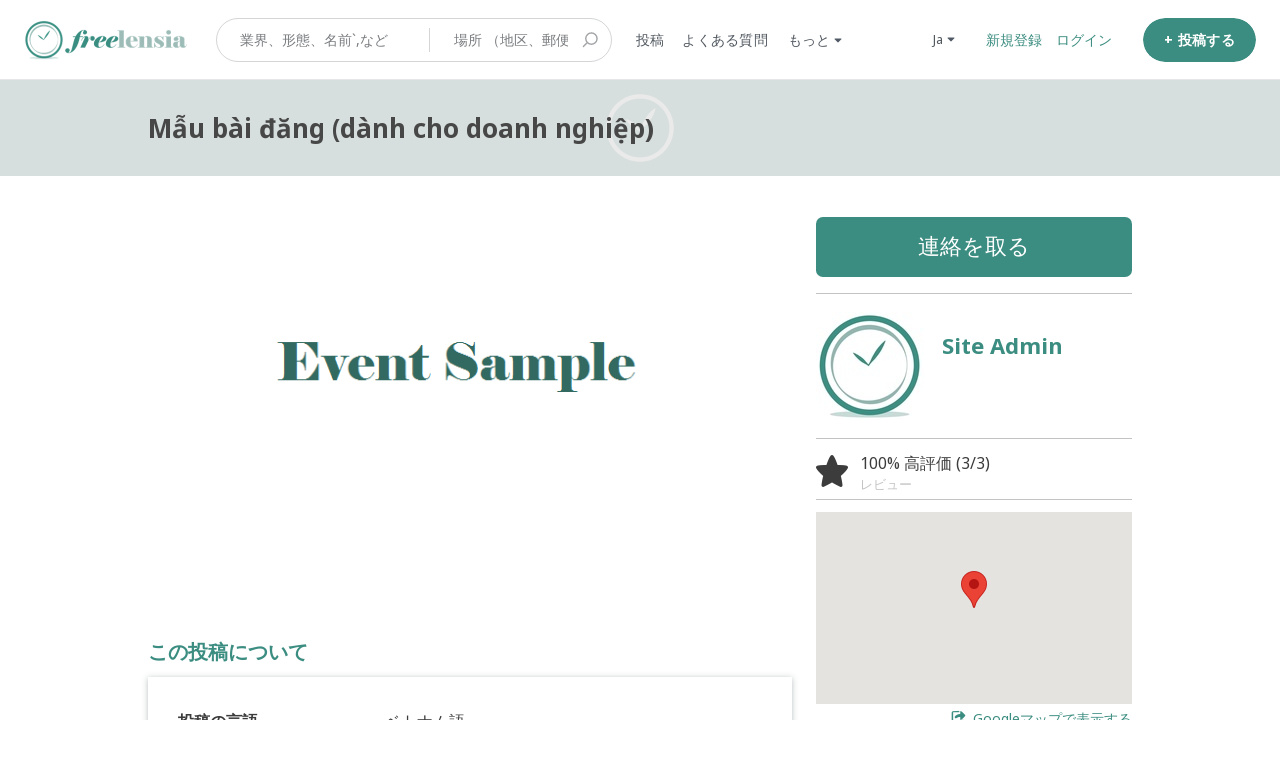

--- FILE ---
content_type: text/html; charset=utf-8
request_url: https://www.freelensia.com/ja/listings/486239-M%E1%BA%ABu-b%C3%A0i-%C4%91%C4%83ng-d%C3%A0nh-cho-doanh-nghi%E1%BB%87p
body_size: 24220
content:
<!DOCTYPE html>
<!--[if lt IE 7]> <html lang="en" class="no-js oldie ie6"> <![endif]-->
<!--[if IE 7 ]> <html lang="en" class="no-js oldie ie7"> <![endif]-->
<!--[if IE 8 ]> <html lang="en" class="no-js oldie ie8"> <![endif]-->
<!--[if (gt IE 8)|!(IE)]><!--> <html lang="ja" class="no-js"> <!--<![endif]-->
<head>
<meta charset='utf-8'>
<script>
  function onDocumentReady(fn) {
    if (document.attachEvent ? document.readyState === "complete" : document.readyState !== "loading"){
      fn();
    } else {
      document.addEventListener('DOMContentLoaded', fn);
    }
  };
</script>
<script type="text/javascript">
 (function(exports) {
   exports.ampClient = {
     logEvent: function(eventType, eventProperties, opt_callback) {
         // No-op
         opt_callback();
     }
   }
 })(window);

</script>


<script>
if (typeof onDocumentReady === 'undefined') { onDocumentReady = function() {}; }
<!-- - if google_analytics_key -->
<!-- = render partial: "analytics/customer_analytics", locals: {google_analytics_key: google_analytics_key} -->
</script>


<style>
  @import url(//fonts.googleapis.com/css?family=Source+Sans+Pro:400,600,700&subset=latin-ext);
</style>
<style type="text/css">
 /**
  * The fonts included are copyrighted by the vendor listed below.
  *
  * Vendor:      Mark Simonson Studio
  * License URL: https://www.fontspring.com/licenses/mark-simonson-studio/webfont
  *
  *
  */


 @font-face {
   /* 'ProximaNovaSoft-Regular' */
   font-family: 'Proxima Nova Soft';
   src: url('https://assets-sharetribecom.sharetribe.com/webfonts/proximanovasoft/proximanovasoft-regular-webfont.eot');
   src: url('https://assets-sharetribecom.sharetribe.com/webfonts/proximanovasoft/proximanovasoft-regular-webfont.eot?#iefix') format('embedded-opentype'),
   url('https://assets-sharetribecom.sharetribe.com/webfonts/proximanovasoft/proximanovasoft-regular-webfont.woff2') format('woff2'),
   url('https://assets-sharetribecom.sharetribe.com/webfonts/proximanovasoft/proximanovasoft-regular-webfont.woff') format('woff'),
   url('https://assets-sharetribecom.sharetribe.com/webfonts/proximanovasoft/proximanovasoft-regular-webfont.ttf') format('truetype'),
   url('https://assets-sharetribecom.sharetribe.com/webfonts/proximanovasoft/proximanovasoft-regular-webfont.svg#proxima_nova_softregular') format('svg');
   font-weight: 400;
   font-style: normal;
 }

 @font-face {
   /* 'ProximaNovaSoft-Medium' */
   font-family: 'Proxima Nova Soft';
   src: url('https://assets-sharetribecom.sharetribe.com/webfonts/proximanovasoft/proximanovasoft-medium-webfont.eot');
   src: url('https://assets-sharetribecom.sharetribe.com/webfonts/proximanovasoft/proximanovasoft-medium-webfont.eot?#iefix') format('embedded-opentype'),
   url('https://assets-sharetribecom.sharetribe.com/webfonts/proximanovasoft/proximanovasoft-medium-webfont.woff2') format('woff2'),
   url('https://assets-sharetribecom.sharetribe.com/webfonts/proximanovasoft/proximanovasoft-medium-webfont.woff') format('woff'),
   url('https://assets-sharetribecom.sharetribe.com/webfonts/proximanovasoft/proximanovasoft-medium-webfont.ttf') format('truetype'),
   url('https://assets-sharetribecom.sharetribe.com/webfonts/proximanovasoft/proximanovasoft-medium-webfont.svg#proxima_nova_softmedium') format('svg');
   font-weight: 500;
   font-style: normal;
 }

 @font-face {
   /* 'ProximaNovaSoft-Semibold' */
   font-family: 'Proxima Nova Soft';
   src: url('https://assets-sharetribecom.sharetribe.com/webfonts/proximanovasoft/proximanovasoft-semibold-webfont.eot');
   src: url('https://assets-sharetribecom.sharetribe.com/webfonts/proximanovasoft/proximanovasoft-semibold-webfont.eot?#iefix') format('embedded-opentype'),
   url('https://assets-sharetribecom.sharetribe.com/webfonts/proximanovasoft/proximanovasoft-semibold-webfont.woff2') format('woff2'),
   url('https://assets-sharetribecom.sharetribe.com/webfonts/proximanovasoft/proximanovasoft-semibold-webfont.woff') format('woff'),
   url('https://assets-sharetribecom.sharetribe.com/webfonts/proximanovasoft/proximanovasoft-semibold-webfont.ttf') format('truetype'),
   url('https://assets-sharetribecom.sharetribe.com/webfonts/proximanovasoft/proximanovasoft-semibold-webfont.svg#proxima_nova_softsemibold') format('svg');
   font-weight: 600;
   font-style: normal;
 }

 @font-face {
   /* 'ProximaNovaSoft-Bold' */
   font-family: 'Proxima Nova Soft';
   src: url('https://assets-sharetribecom.sharetribe.com/webfonts/proximanovasoft/proximanovasoft-bold-webfont.eot');
   src: url('https://assets-sharetribecom.sharetribe.com/webfonts/proximanovasoft/proximanovasoft-bold-webfont.eot?#iefix') format('embedded-opentype'),
   url('https://assets-sharetribecom.sharetribe.com/webfonts/proximanovasoft/proximanovasoft-bold-webfont.woff2') format('woff2'),
   url('https://assets-sharetribecom.sharetribe.com/webfonts/proximanovasoft/proximanovasoft-bold-webfont.woff') format('woff'),
   url('https://assets-sharetribecom.sharetribe.com/webfonts/proximanovasoft/proximanovasoft-bold-webfont.ttf') format('truetype'),
   url('https://assets-sharetribecom.sharetribe.com/webfonts/proximanovasoft/proximanovasoft-bold-webfont.svg#proxima_nova_softbold') format('svg');
   font-weight: 700;
   font-style: normal;
 }
</style>

<meta content='width=device-width, initial-scale=1.0, user-scalable=no' name='viewport'>
<meta content='website' property='og:type'>
<meta content='ja' http-equiv='content-language'>
<meta content='summary' name='twitter:card'>
<link href='https://cdnjs.cloudflare.com/ajax/libs/fancybox/3.0.47/jquery.fancybox.min.css' rel='stylesheet'>
<!-- Additional meta tags for SEO, etc. -->

<title>Mẫu bài đăng (dành cho doanh nghiệp) - フリレンシア</title>
<meta content='Mẫu bài đăng (dành cho doanh nghiệp) - フリレンシア' property='og:title'>
<meta content='Mẫu bài đăng (dành cho doanh nghiệp) - フリレンシア' name='twitter:title'>
<meta content='Site Admin' name='author'>
<meta content='đăng, dành, doanh, nghiệp' name='keywords'>
<meta content='https://www.freelensia.com/ja/listings/486239-M%E1%BA%ABu-b%C3%A0i-%C4%91%C4%83ng-d%C3%A0nh-cho-doanh-nghi%E1%BB%87p' property='og:url'>
<meta content='https://www.freelensia.com' name='identifier-url'>
<meta content='フリレンシア' name='copyright'>
<meta content='https://www.freelensia.com/ja/listings/486239-M%E1%BA%ABu-b%C3%A0i-%C4%91%C4%83ng-d%C3%A0nh-cho-doanh-nghi%E1%BB%87p' name='twitter:url'>
<meta content='フリレンシア' property='og:site_name'>
<meta content='Quý doanh nghiệp có thể tìm kiếm phiên dịch viên (PDV) cho sự kiện của' name='description'>
<meta content='Quý doanh nghiệp có thể tìm kiếm phiên dịch viên (PDV) cho sự kiện của' property='og:description'>
<meta content='Quý doanh nghiệp có thể tìm kiếm phiên dịch viên (PDV) cho sự kiện của' name='twitter:description'>
<meta content='https://freelensia-images.s3-ap-southeast-1.amazonaws.com/images/listing_images/images/1228055/medium/sample_event_listing_en.png?1538364349' property='og:image'>
<meta content='360' property='og:image:width'>
<meta content='270' property='og:image:height'>
<meta content='https://freelensia-images.s3-ap-southeast-1.amazonaws.com/images/listing_images/images/1228055/medium/sample_event_listing_en.png?1538364349' name='twitter:image'>
<link href='https://www.freelensia.com/ja/listings/486239-M%E1%BA%ABu-b%C3%A0i-%C4%91%C4%83ng-d%C3%A0nh-cho-doanh-nghi%E1%BB%87p' rel='canonical'>
<meta content='ja_JP' property='og:locale'>
<meta content='@freelensia' name='twitter:site'>
<!-- CSS -->
<link rel="stylesheet" media="screen" href="/assets/application-6bd0a02d16d3ee927f2791e6a35c10529bf34ac351815b9d81ef7907552bc39a.css" />
<style>
  button,.button,.big-button,.inline-big-button,.tribe-actions,.marketplace-lander button.action-button,.noUi-connect,.pagination .current,.toggle-menu a:hover,.toggle-menu .toggle-menu-link:hover,.badge,.enabled-book-button,.disabled-book-button,.message-book-button,.listing-shape-delete-button { background: #3c8d81; }
  button:hover,.button:hover,.big-button:hover,.inline-big-button:hover,.tribe-actions a:hover,.marketplace-lander button.action-button:hover,.home-toolbar-button-group-button:hover,.home-toolbar-show-filters-button:hover,.enabled-book-button:hover,.disabled-book-button:hover,.message-book-button:hover,.listing-shape-delete-button:hover { background: #347b71; }
  button:active,.button:active,.big-button:active,.inline-big-button:active,.home-toolbar-button-group-button:active,.home-toolbar-show-filters-button:active,.enabled-book-button:active,.disabled-book-button:active,.message-book-button:active,.listing-shape-delete-button:active { background: #2d6960; }
  .feed-actions .request-link,.view-item .listing-icons a:hover,.pagination a,a,.checkbox-option-checkmark { color: #3c8d81; }
  .feed-actions .request-link:hover,a:hover { color: #255750; }
  .marketplace-lander figure.marketplace-cover { background-image: url("https://freelensia-images.s3-ap-southeast-1.amazonaws.com/images/communities/cover_photos/40017/hd_header/For_1920-450.png?1515171431"); }
  .marketplace-lander figure.marketplace-cover-small { background-image: url("https://freelensia-images.s3-ap-southeast-1.amazonaws.com/images/communities/small_cover_photos/40017/hd_header/For_1920-96.png?1515171666"); }
  .marketplace-lander .marketplace-lander-content-title { color: #ffffff; }
  .marketplace-lander .marketplace-lander-content-description { color: #ffffff; }
  .datepicker table tr td.active:hover,.datepicker table tr td.active:hover:hover,.datepicker table tr td.active.disabled:hover,.datepicker table tr td.active.disabled:hover:hover,.datepicker table tr td.active:focus,.datepicker table tr td.active:hover:focus,.datepicker table tr td.active.disabled:focus,.datepicker table tr td.active.disabled:hover:focus,.datepicker table tr td.active:active,.datepicker table tr td.active:hover:active,.datepicker table tr td.active.disabled:active,.datepicker table tr td.active.disabled:hover:active,.datepicker table tr td.active.active,.datepicker table tr td.active:hover.active,.datepicker table tr td.active.disabled.active,.datepicker table tr td.active.disabled:hover.active,.open .dropdown-toggle.datepicker table tr td.active,.open .dropdown-toggle.datepicker table tr td.active:hover,.open .dropdown-toggle.datepicker table tr td.active.disabled,.open .dropdown-toggle.datepicker table tr td.active.disabled:hover,.datepicker table tr td.day.range,.datepicker table tr td.day.selected { background-color: #3c8d81; }
  .datepicker table tr td.day:hover,.datepicker table tr td.day.range:hover,.datepicker table tr td.day.range:hover:hover,.datepicker table tr td.day.selected:hover,.datepicker table tr td.day.selected:hover:hover { background-color: #347b71; }
  a:active { color: #16342f; }
  .toggle-menu a.login-form:hover,.toggle-menu .toggle-menu-item.login-form:hover,.toggle-menu .login-form.toggle-menu-title:hover { color: #6ec1b5; }
  .new-listing-link { background: #2ab865; }
  .new-listing-link:hover { background: #25a35a; }
  .new-listing-link:active { background: #218e4e; }
  .header-wide-logo { background-image: url("https://freelensia-images.s3-ap-southeast-1.amazonaws.com/images/communities/wide_logos/40017/header/Freelensia_Platform_Logo.png?1567706105"); }
  .header-square-logo { background-image: url("https://freelensia-images.s3-ap-southeast-1.amazonaws.com/images/communities/logos/40017/header_icon/Clock_with_freelensia_square_%28font_elephant__for_facebook_profile%29.jpg?1490554629"); }
  .home-toolbar-button-group-button.selected,.home-toolbar-show-filters-button.selected { background-color: #3c8d81; border-color: #2d6960; }
  @media (min-width: 48em) {
  .feed-actions .request-link,.view-item .button,.view-profile .button,.view-profile .add-profile-picture-link { background: #3c8d81; }
  .feed-actions .request-link:hover,.view-item .button:hover,.view-profile .button:hover { background: #347b71; }
  .feed-actions .request-link:active,.view-item .button:active,.view-profile .button:active,.view-profile .add-profile-picture-link:hover { background: #2d6960; }
  .feed-map-link a.map-link:hover { color: #3c8d81; }
  }
  @media (-webkit-min-device-pixel-ratio: 1.5) {
  .header-wide-logo { background-image: url("https://freelensia-images.s3-ap-southeast-1.amazonaws.com/images/communities/wide_logos/40017/header_highres/Freelensia_Platform_Logo.png?1567706105"); }
  .header-square-logo { background-image: url("https://freelensia-images.s3-ap-southeast-1.amazonaws.com/images/communities/logos/40017/header_icon_highres/Clock_with_freelensia_square_%28font_elephant__for_facebook_profile%29.jpg?1490554629"); }
  }
  @media (min-resolution: 144dpi) {
  .header-wide-logo { background-image: url("https://freelensia-images.s3-ap-southeast-1.amazonaws.com/images/communities/wide_logos/40017/header_highres/Freelensia_Platform_Logo.png?1567706105"); }
  .header-square-logo { background-image: url("https://freelensia-images.s3-ap-southeast-1.amazonaws.com/images/communities/logos/40017/header_icon_highres/Clock_with_freelensia_square_%28font_elephant__for_facebook_profile%29.jpg?1490554629"); }
  }
</style>

<style>
.footer__container--dark .footer__social-media-link > svg {
fill: #FFFFFF;
}
.footer__container--dark .footer__social-media-link:hover > svg {
fill: #D9D9D9;
}
.footer__container--dark .footer__social-media-link > svg .icon-with-stroke {
stroke: #FFFFFF;
}
.footer__container--dark .footer__social-media-link:hover > svg .icon-with-stroke {
stroke: #D9D9D9;
}
.footer__container--light .footer__social-media-link > svg {
fill: #3C8D81;
}
.footer__container--light .footer__social-media-link:hover > svg {
fill: rgb(60,141,129, 0.5);
}
.footer__container--light .footer__social-media-link > svg .icon-with-stroke {
stroke: #3C8D81;
}
.footer__container--light .footer__social-media-link:hover > svg .icon-with-stroke {
stroke: rgb(60,141,129, 0.5);
}
.footer__container--marketplace_color {
background-color: #3C8D81;
}
.footer__container--marketplace_color .footer__social-media-link > svg {
fill: #FFFFFF;
}
.footer__container--marketplace_color .footer__social-media-link:hover > svg {
fill: #D9D9D9;
}
.footer__container--marketplace_color .footer__social-media-link > svg .icon-with-stroke {
stroke: #FFFFFF;
}
.footer__container--marketplace_color .footer__social-media-link:hover > svg .icon-with-stroke {
stroke: #D9D9D9;
}
.footer__container--logo .footer__social-media-link > svg {
fill: rgb(60,60,60);
}
.footer__container--logo .footer__social-media-link:hover > svg {
fill: rgb(60,60,60, 0.5);
}
.footer__container--logo .footer__social-media-link > svg .icon-with-stroke {
stroke: rgb(217,217,217);
}
.footer__container--logo .footer__social-media-link:hover > svg .icon-with-stroke {
stroke: rgb(217,217,217, 0.5);
}
</style>

<link rel="stylesheet" media="screen" href="/assets/app-bundle-6ceb5b4033f5186220818e5787b4d799da254c1d900ae6c9b35f0f3b91b07aa2.css" />
<!-- Modernizr, in the head tag, right after stylesheets, for best performance: -->
<script src="/assets/modernizr.min-d37c074a67e80ccdc070c470e7679a75e753220e0237f670af2348d7ba88225b.js"></script>
<!-- Detect if JS is enabled. duplicate of what Modernizr is doing, but we plan to get rid of Modernizr at some point. -->
<script>
  document.documentElement.className += ' js-enabled';
</script>
<!-- Android pre Jellybean has an ugly bug, which prevents font-size 0 technique from -->
<!-- removing the spaces between inline-blocks. Remove this piece of code when pre Jellybean becomes unsupported -->
<script>
  Modernizr.addTest('androidPreJellybean', function(){
    var ua = navigator.userAgent;
    if( ua.indexOf("Android") >= 0 ) {
      var androidversion = parseFloat(ua.slice(ua.indexOf("Android")+8));
      return androidversion < 4.1
    }
  });
</script>
<meta name="csrf-param" content="authenticity_token" />
<meta name="csrf-token" content="4w0BDuSapGIxzElWdDZS2kqaCFkjmW3syHckciY8UQxaCKw61+DPtchVOic9jCdjrU7LxCYzqQdkDSS4IaYW0w==" />
<link href='https://freelensia-images.s3-ap-southeast-1.amazonaws.com/images/listing_images/images/1228055/medium/sample_event_listing_en.png?1538364349' rel='image_src'>
<link href='https://freelensia-images.s3-ap-southeast-1.amazonaws.com/images/communities/favicons/40017/favicon/1a_White_inside_white_outside.png?1684803955' rel='shortcut icon'>
<link href='https://freelensia-images.s3-ap-southeast-1.amazonaws.com/images/communities/logos/40017/apple_touch/Clock_with_freelensia_square_%28font_elephant__for_facebook_profile%29.jpg?1490554629' rel='apple-touch-icon-precomposed'>
<link rel="alternate" type="application/atom+xml" title="ATOM" href="https://www.freelensia.com/listings.atom?locale=ja" />
<!-- FB Meta Tag for FLS Avatar-->
<meta property="fb:pages" content="112953680124757" />

<!-- Google+ Meta Tag for FLS Avatar-->
<meta name="google-site-verification" content="KKJvEikgK2rAce1YK_a9uxsg5hUjHoTdDGtW4NOwhys" />

<!--202010 Naver Meta Tag -->
<meta name="naver-site-verification" content="c14753a4e13e6f90f94e5036a756e5ac84019f93" />


<!-- Google+ Authorship -->
<link rel="author" href="https://plus.google.com/106669183247173004321/posts"/>
<!--Import notosans-->
<link href="https://fonts.googleapis.com/css?family=Noto+Sans:400,700" rel="stylesheet">

<meta name="viewport" content="width=device-width, initial-scale=1, maximum-scale=1, user-scalable=no">

<!-- BEGIN JIVOSITE CODE {literal} -->
<script type='text/javascript'>
  (function () {
    var widget_id = 'Y99FQnZjfU';
    var d = document;
    var w = window;

    function l() {
      var s = document.createElement('script');
      s.type = 'text/javascript';
      s.async = true;
      s.src = '//code.jivosite.com/script/geo-widget/' + widget_id;
      var ss = document.getElementsByTagName('script')[0];
      ss.parentNode.insertBefore(s, ss);
    }

    if (d.readyState == 'complete') {
      l();
    } else {
      if (w.attachEvent) {
        w.attachEvent('onload', l);
      } else {
        w.addEventListener('load', l, false);
      }
    }
  })();</script>
<!-- {/literal} END JIVOSITE CODE -->

<script
        src="https://code.jquery.com/jquery-3.2.1.slim.min.js"
        integrity="sha256-k2WSCIexGzOj3Euiig+TlR8gA0EmPjuc79OEeY5L45g="
        crossorigin="anonymous"></script>

<!--BEGIN Freelensia Code-->
<style>

    /*Hide sign up button*/
    #homepage-filters > section > div > figure > div > .search-form {
        display: none;
    }

    /*Remove warning sign under display name in user profile view*/
    #person_settings_form > .edit_person > .alert-box-icon:nth-child(9),
    #person_settings_form > .edit_person > .alert-box-icon:nth-child(9) + small {
        display: none;
    }

    /*Remove "What is this?" next to invite code*/
    #help_invitation_code_link {
        display: none;
    }

    /*Customize cover photo (landing photo) title and description*/
    /*1. Main View*/
    .marketplace-lander .marketplace-lander-content-title {
        color: #ffffff;
        font-family: 'Noto Sans', sans-serif;
        font-size: 40px; /* Change font size of 1st line text*/
        max-width: 45%; /*ensures text does not cross into the clock*/
        line-height: 1.2em; /*adjust the space between 2 lines*/
        margin-bottom: 0;
        margin-top: 30px;
        margin-left: 5px;
        text-align: left;
        padding-left: 0;
    }

    .marketplace-lander .marketplace-lander-content-description {
        font-size: 31px; /* Change font size of second line text*/
        font-family: 'Noto Sans', sans-serif; /* Using imported noto sans*/
        max-width: 44%; /*ensures text does not cross into the clock*/
        margin-top: 5px;
        font-weight: 100;
        text-align: left;
        margin-left: 5px;
        padding-left: 0px;
    }

    .marketplace-lander figure.marketplace-cover {
        max-width: 100%;
        height: auto;
    }

    /*2. Ipad horizontal*/
    @media (min-width: 1024px) and (max-width: 1099px) {

        .marketplace-lander .marketplace-lander-content-title {
            font-size: 22px;
        }

        .marketplace-lander .marketplace-lander-content-description {
            font-size: 18px;
        }
    }

    /*3. Ipad vertical (md)*/
    @media (min-width: 731px) and (max-width: 1023px) {

        .marketplace-lander .marketplace-lander-content-title {
            margin-top: 0;
            font-size: 19px;
        }

        .marketplace-lander .marketplace-lander-content-description {
            font-size: 16px;
        }
    }

    /*4. Big phone or smaller tablet - Sm*/
    @media (max-width: 730px) {
        .coverimage .marketplace-cover {
            background: #398D81 !important;
        }

        .marketplace-lander .marketplace-lander-content-title {
            margin-top: 0;
            text-align: center;
            max-width: 100%; /*allows text to flow freely for vertical phone as there are no images on the right side*/
        }

        .marketplace-lander .marketplace-lander-content-description {
            text-align: center;
            max-width: 100%; /*allows text to flow freely for vertical phone as there are no images on the right side*/
        }
    }

    /*5. Small phone - xs*/

    @media (max-width: 575px) {
        .marketplace-lander .marketplace-lander-content-title {
            font-size: 20px;
            max-width: 100%; /*allows text to flow freely for vertical phone as there are no images on the right side*/
        }

        .marketplace-lander .marketplace-lander-content-description {
            font-size: 16px;
            max-width: 100%; /*allows text to flow freely for vertical phone as there are no images on the right side*/
        }
    }

    /**
     * >>> 20191030 Troubleshoot highlight feature
     * Disable resize text area
     */
    textarea {
      resize: none;
    }

    /*<!--  Warning texts when user inputs contact information-- >*/
    .warned-input {
        border-color: #FF0000;
        -webkit-box-shadow: inset 0 1px 1px rgba(0, 0, 0, .075), 0 0 6px #ce8483;
        box-shadow: inset 0 1px 1px rgba(0, 0, 0, .075), 0 0 6px #ce8483;
    }

    .personal-info-warning {
        color: #FF0000;
        margin: 5px 0;
        position: relative;
        z-index: 1;
    }

    .hwt-container {
        position: relative;
        overflow: hidden !important;
        -webkit-text-size-adjust: none !important;
    }

    .hwt-backdrop {
        position: absolute !important;
        top: 0 !important;
        right: -99px !important;
        bottom: 0 !important;
        left: 0 !important;
        overflow-x: hidden !important;
        overflow-y: auto !important;

        /**
         * >>> 20191117 Update highlight and clean up - Start
         * Update the backdrop in mobile screens to fix incorrect position
         */
        // padding-right: 99px !important;
        padding: 0.43em 0.65em;
        padding-right: 112px !important;
    }

    @media (min-width: 768px) {
      .hwt-backdrop {
        padding: 0.65em 0.8em;
      }
    }
    /** >>> 20191117 Update highlight and clean up - End */

    .hwt-highlights {
        width: auto !important;
        height: auto !important;
        border-color: transparent !important;
        white-space: pre-wrap !important;
        word-wrap: break-word !important;
        color: transparent !important;
        overflow: hidden !important;

        // >>> 20191030 Troubleshoot highlight feature
        margin-right: 0.81rem;
    }

    .hwt-input {
        display: block !important;
        position: relative !important;
        margin: 0;
        padding: 0;
        border-radius: 0;
        font: inherit;
        overflow-x: hidden !important;
        overflow-y: auto !important;
    }

    .hwt-content {
        background: none transparent !important;
    }

    .hwt-content mark {
        padding: 0 !important;
        color: inherit;
    }

    /**
     * >>> 20191107 Update youtube display and tab line wrap - Start
     * Make youtube iframe inside blog post looks good at mobile view
     * Previously, youtube plugin of CKeditor set a fixed size for youtube's iframe
     * Apply this css to make the youtube's iframe responsive in mobile breakpoints
     */
    @media (max-width: 1023px) {
      p iframe {
        max-width: 100%;
        height: 100%;
        min-height: 50vw;
      }
    }

    /**
     * Reduce font size for the tab in smallest mobile breakpoint (iPhone 5/SE)
     * Currently, the tab wraps in iPhone 5's screen for all languages
     */
    @media (max-width: 375px) {
      .section-container .section-row .tab ul li a {
        font-size: 18px;
      }
    }

    /**
     * In mobile breakpoints, for `fr` and `ja, calculate font size base on percent of screenwidth
     * This helps the font size scale follow view width: not too small on big screen, not too big on small screen
     */
    @media (max-width: 575px) {
      .landing-tab-fr, .landing-tab-ja {
        font-size: 3.39vw !important;
      }
    }
    /** >>> 20191107 Update youtube display and tab line wrap - End */
</style>
<script>
  // Declare multi language dictionary
  var dict;
  var messages = dict = {
    vi: {
      personalInfoWarning: "Xin vui lòng không nhập thông tin liên lạc hoặc những link không được duyệt trên Freelensia. Nếu bạn vi phạm, tài khoản của bạn sẽ bị đóng và sự kiện của bạn sẽ bị hủy mà không có bồi thường.",
      accountLockedWarning: "Ban quản trị đã khóa tài khoản của bạn. Bạn có thể <a href=/en/user_feedbacks/new>liên hệ với Ban quản trị</a> nếu bạn có thắc mắc về tài khoản của mình."
    },
    ja: {
      personalInfoWarning: "フリレンシア上に連絡先や承認されていないリンクを入力しないでください。違反が発生する場合、アカウントを停止させイベントを無償でキャンセルいたします。",
      accountLockedWarning: "このアカウントは管理者よりロックされました。アカウントについてご質問がある場合、<a href=/en/user_feedbacks/new>管理者へお問い合わせ</a>ください。"
    },
    zh: {
      personalInfoWarning: "请勿在Freelensia上输入联系信息或未经授权的链接。 如果您违反此规定，您的帐户将被暂停，您的活动将被取消而不予赔偿。",
      accountLockedWarning: "此帐户已被管理员锁定。如果您对您的帐户有任何疑问，<a href=“user_feedbacks/new”>请联系管理员</a>。"
    },
    fr: {
      personalInfoWarning: "Veuillez ne pas entrer des informations de contact ou des liens non autorisés sur Freelensia. Si vous ne respectez pas cette règle, votre compte sera suspendu et votre événement sera annulé sans compensation.",
      accountLockedWarning: "Les administrateurs ont verouillé cet compte. Si vous avez des questions, veuillez  <a href=“user_feedbacks/new”>les contacter</a>."
    },
    en: {
      personalInfoWarning: "Please do not input contact information or unauthorized links on Freelensia. If you violate this rule, your account will be suspended and your event cancelled with no compensation.",
      accountLockedWarning: "The administrator has locked your account. You may <a href=/en/user_feedbacks/new>contact the administrator</a> if you have questions about your account."
    }
  };
  // Determine current language,
  var lang = ($('html').prop('lang') || '').toLowerCase();
  //Select dictionary of this session
  //If lang not available in defined dict, using 'en' as default option;
  messages = messages[lang] || messages['en'];


  $(document).ready(function () {

    //get current url
    var url = window.location.href;
//Get listing price quantity text
    var listing_price_quantity = $('.listing-price-quantity').text();

//Show Contact admin button for admin profile (removed 20180331 because now we can moderate profile messages)
    // if url contains "/siteadmin"
 //   if (url.indexOf('/siteadmin') > 0) {
      // show
 //     $('a.profile-contact-link').css('display', 'table');
      // hide
 //     $('a.profile-contact-link').css('display', 'none');
 //   }

//Removed the part that replacse the word "price" with "reservation fee" in different languages

    localStorage.setItem('banned_msg', messages.accountLockedWarning);
    // Modify banned message content
    if (url.indexOf('/access_denied') > 0) {
      //set message
      $('#new-message-form').html(localStorage.getItem('banned_msg'));
    }

    /**
     * >>> 20191107 Update youtube display and tab line wrap
     * Add custom class for homepage's tabs. This code is temporary placed here as we are having
     * a bug on backend which detect user's locale incorrectly on home page. Once this bug is solved,
     * we should move this code to backend
     */
    const numOfSlashChar = document.URL.match(/\//g).length;
    if (numOfSlashChar === 3 || numOfSlashChar === 2) { // URL is in format: https://freelensia.com/en or https://freelensia.com
      const locale = (/\/[a-z]{2}$/.exec(document.URL) || [lang])[0].replace('/', '');
      $('.section-container > .section-row > .tab > ul > li > a').addClass(`landing-tab-${locale}`);
    }


    /*Main function of Don*/
    mainFunction();
    /*End Main function of Don*/

  });

  function mainFunction() {

    //==========================================
    // Process to remove "received $60";
    //==========================================

    var markedText = "'accepted the request, received payment for $60'";
    //select and remove;
    $('a.conversation-title-link:contains(' + markedText + ')').remove();

    warningText(messages);

    //=======================================
    // Process remove received money
    //=======================================
    function removeReceivedPayment() {
      // Get list green message
      $('.message-mood-positive p').map(function (id, el) {
        // Get text of it
        var text = $(el).text();
        if (/,|、/.test(text) && /\$/.test(text)) {
          //determine separator
          var separator = text.search(',') !== -1 ? "," : "、";
          console.log(separator);
          //split
          var splited = text.split(separator);
          // Replace new text
          $(el).text(splited[0]);
        }
      });
    }
    removeReceivedPayment();

  }

  //=======================================
  // Process typing personal info warning;
  //=======================================

  function warningText(messages) {
    //Lib, Don't customize
    !function (t) {
      var e = "hwt", i = function (t, e) {
        this.init(t, e)
      };
      i.prototype = {
        init: function (t, e) {
          this.$el = t, e.onRanges = e.onRanges || function () {
          }, "function" === this.getType(e) && (e = {highlight: e}), "custom" === this.getType(e) ? (this.highlight = e, this.generate()) : console.error("valid config object not provided")
        }, getType: function (t) {
          var e = typeof t;
          if (!t) return "falsey";
          if (Array.isArray(t)) return 2 === t.length && "number" == typeof t[0] && "number" == typeof t[1] ? "range" : "array";
          if ("object" === e) {
            if (t instanceof RegExp) return "regexp";
            if (t.hasOwnProperty("highlight")) return "custom"
          } else if ("function" === e || "string" === e) return e;
          return "other"
        }, generate: function () {
          switch (this.$el.addClass("hwt-input hwt-content").on("input.hwt change", this.handleInput.bind(this)).on("scroll.hwt", this.handleScroll.bind(this)), this.$highlights = t("<div>", {class: "hwt-highlights hwt-content"}), this.$backdrop = t("<div>", {class: "hwt-backdrop"}).append(this.$highlights), this.$container = t("<div>", {class: "hwt-container"}).insertAfter(this.$el).append(this.$backdrop, this.$el).on("scroll", this.blockContainerScroll.bind(this)), this.browser = this.detectBrowser(), this.browser) {
            case"firefox":
              this.fixFirefox();
              break;
            case"ios":
              this.fixIOS();
            /**
             * >>> 20191117 Update highlight and clean up
             * Move below code from js to css and apply @media query for small screens
             */
            //   break;
            // /**
            //    * >>> 20191030 Troubleshoot highlight feature
            //    * Adjust size of the backdrop to match with the text area
            //    */
            // default:
            //   this.$backdrop.css({
            //     padding: "0.65em 0.8em"
            //   })
          }
          var self = this;
          setInterval(function () {
            self.handleInput();
          }, 100);
          this.isGenerated = !0, this.handleInput()
        }, detectBrowser: function () {
          var t = window.navigator.userAgent.toLowerCase();
          return -1 !== t.indexOf("firefox") ? "firefox" : t.match(/msie|trident\/7|edge/) ? "ie" : t.match(/ipad|iphone|ipod/) && -1 === t.indexOf("windows phone") ? "ios" : "other"
        }, fixFirefox: function () {
          var t = this.$highlights.css(["padding-top", "padding-right", "padding-bottom", "padding-left"]),
              e = this.$highlights.css(["border-top-width", "border-right-width", "border-bottom-width", "border-left-width"]);
          this.$highlights.css({
            padding: "0",
            "border-width": "0"
          }), this.$backdrop.css({
            "margin-top": "+=" + t["padding-top"],
            "margin-right": "+=" + t["padding-right"],
            "margin-bottom": "+=" + t["padding-bottom"],
            "margin-left": "+=" + t["padding-left"]
          }).css({
            "margin-top": "+=" + e["border-top-width"],
            "margin-right": "+=" + e["border-right-width"],
            "margin-bottom": "+=" + e["border-bottom-width"],
            "margin-left": "+=" + e["border-left-width"]
          })
        }, fixIOS: function () {
          this.$highlights.css({"padding-left": "+=3px", "padding-right": "+=3px"})
        }, handleInput: function (t) {
          var e = this.$el.val(), i = this.getRanges(e, this.highlight);
          this.highlight.onRanges && this.highlight.onRanges.bind(this.$el)(i);
          var n = this.removeStaggeredRanges(i), r = this.getBoundaries(n);
          this.renderMarks(r)
        }, getRanges: function (t, e) {
          switch (this.getType(e)) {
            case"array":
              return this.getArrayRanges(t, e);
            case"function":
              return this.getFunctionRanges(t, e);
            case"regexp":
              return this.getRegExpRanges(t, e);
            case"string":
              return this.getStringRanges(t, e);
            case"range":
              return this.getRangeRanges(t, e);
            case"custom":
              return this.getCustomRanges(t, e);
            default:
              if (!e) return [];
              console.error("unrecognized highlight type")
          }
        }, getArrayRanges: function (t, e) {
          var i = e.map(this.getRanges.bind(this, t));
          return Array.prototype.concat.apply([], i)
        }, getFunctionRanges: function (t, e) {
          return this.getRanges(t, e(t))
        }, getRegExpRanges: function (t, e) {
          for (var i, n = []; null !== (i = e.exec(t)) && (n.push([i.index, i.index + i[0].length]), e.global);) ;
          return n
        }, getStringRanges: function (t, e) {
          for (var i = [], n = t.toLowerCase(), r = e.toLowerCase(), s = 0; -1 !== (s = n.indexOf(r, s));) i.push([s, s + r.length]), s += r.length;
          return i
        }, getRangeRanges: function (t, e) {
          return [e]
        }, getCustomRanges: function (t, e) {
          var i = this.getRanges(t, e.highlight);
          return e.className && i.forEach(function (t) {
            t.className ? t.className = e.className + " " + t.className : t.className = e.className
          }), i
        }, removeStaggeredRanges: function (t) {
          var e = [];
          return t.forEach(function (t) {
            e.some(function (e) {
              return (t[0] > e[0] && t[0] < e[1]) !== (t[1] > e[0] && t[1] < e[1])
            }) || e.push(t)
          }), e
        }, getBoundaries: function (t) {
          var e = [];
          return t.forEach(function (t) {
            e.push({type: "start", index: t[0], className: t.className}), e.push({type: "stop", index: t[1]})
          }), this.sortBoundaries(e), e
        }, sortBoundaries: function (t) {
          t.sort(function (t, e) {
            return t.index !== e.index ? e.index - t.index : "stop" === t.type && "start" === e.type ? 1 : "start" === t.type && "stop" === e.type ? -1 : 0
          })
        }, renderMarks: function (t) {
          var e = this.$el.val();
          t.forEach(function (t, i) {
            var n;
            n = "start" === t.type ? "{{hwt-mark-start|" + i + "}}" : "{{hwt-mark-stop}}", e = e.slice(0, t.index) + n + e.slice(t.index)
          }), e = e.replace(/\n(\{\{hwt-mark-stop\}\})?$/, "\n\n$1"), e = e.replace(/</g, "&lt;").replace(/>/g, "&gt;"), "ie" === this.browser && (e = e.replace(/ /g, " <wbr>")), e = e.replace(/\{\{hwt-mark-start\|(\d+)\}\}/g, function (e, i) {
            var n = t[+i].className;
            return n ? '<mark class="' + n + '">' : "<mark>"
          }), e = e.replace(/\{\{hwt-mark-stop\}\}/g, "</mark>"), this.$highlights.html(e)
        }, handleScroll: function () {
          var t = this.$el.scrollTop();
          this.$backdrop.scrollTop(t);
          var e = this.$el.scrollLeft();

          // >>> 20191030 Troubleshoot highlight feature
          // this.$backdrop.css("transform", e > 0 ? "translateX(" + -e + "px)" : "")
        }, blockContainerScroll: function () {
          this.$container.scrollLeft(0)
        }, destroy: function () {
          this.$backdrop.remove(), this.$el.unwrap().removeClass("hwt-text hwt-input").off(e).removeData(e)
        }
      }, t.fn.highlightWithinTextarea = function (n) {
        return this.each(function () {
          var r = t(this), s = r.data(e);
          if ("string" == typeof n) if (s) switch (n) {
            case"update":
              s.handleInput();
              break;
            case"destroy":
              s.destroy();
              break;
            default:
              console.error("unrecognized method string")
          } else console.error("plugin must be instantiated first"); else s && s.destroy(), (s = new i(r, n)).isGenerated && r.data(e, s)
        })
      }
    }(jQuery);

    //Main Process
    function listenAndHighlight() {
      // Conditions that trigger warning => can customize
      var blacklist = [
        /(e-?mail)|(mail)|(CV)|(@)|(dot)/ig,
        /0\d{2,}/g,  //0 followed by two consecutive digits
        /\.\w{2,}/g //dot followed by two consecutive letters
      ];

      //Stored class,
      var classes = {
        textFields: 'textarea',
        warned: 'warned-input',
        warningMess: 'personal-info-warning'
      };
      var mess = messages.personalInfoWarning || dict.en.personalInfoWarning;
      var alertElement = '<p class="' + classes.warningMess + '">❗ ' + mess + '</p>';
      var options = {
        highlight: blacklist,
        onRanges: function (ranges) {
          /**
           * >>> 20191030 Troubleshoot highlight feature
           * Put the warning message outside of container. This is to maintain position between 
           * the text area and backdrop. Otherwise, the text area will shrink while backdrop 
           * remains the same size, and the hightlight won't match.
           */
          const container = this.parent();
          if (ranges.length) {
            if (!container.next().hasClass(classes.warningMess)) {
              container.after(alertElement);
            }
          }
          else {
            if (container.next().hasClass(classes.warningMess)) {
              container.next().remove();
            }
          }
        }
      };

      $(classes.textFields).highlightWithinTextarea(options);

      //This is for handling lately appended textarea (text field in listing)

      // Marked handled fields
      $(classes.textFields).data('cached', true);

      // On focus check if that fields was cached, if not, we init again
      /**
       * >>> 20190921 Troubleshoot Jivo Chat
       * Highlight text feature applied all to all text area, which cause JIVO CHAT not work
       * This fix is to ignore JIVO CHAT's input from highlight chat feature
       */
      const IGNORED_CLASS_NAMES = ['inputField_2G']
      $(document).on('focus', classes.textFields, function (e) {
        // If this input contains one `IGNORED_CLASS_NAME`, return and do nothing
        const classNameStr = $(this).context.className
        if (classNameStr) {
          const classNames = classNameStr.split(' ')
          const ignoredClass = classNames.filter(value => IGNORED_CLASS_NAMES.indexOf(value) !== -1)
          if (ignoredClass.length > 0) {
            return;
          }
        }

        // if not marked
        if (!$(this).data('cached')) {
          // init again
          $(this).highlightWithinTextarea(options);
          $(this).data('cached', true);
          $(this).focus();
        }
      });
    }

    listenAndHighlight();


  }

  //=======================================
  // End process typing personal info warning;
  //=======================================

</script>
<!--END Freelensia Code-->


</head>

<script src='https://cdn.ckeditor.com/4.11.1/full-all/ckeditor.js'></script>
<body>
<div id='sidewinder-wrapper'>
<script type="application/json" id="js-react-on-rails-context">{"railsEnv":"production","inMailer":false,"i18nLocale":"ja","i18nDefaultLocale":"en","rorVersion":"11.3.0","rorPro":false,"href":"https://www.freelensia.com/ja/listings/486239-M%E1%BA%ABu-b%C3%A0i-%C4%91%C4%83ng-d%C3%A0nh-cho-doanh-nghi%E1%BB%87p","location":"/ja/listings/486239-M%E1%BA%ABu-b%C3%A0i-%C4%91%C4%83ng-d%C3%A0nh-cho-doanh-nghi%E1%BB%87p","scheme":"https","host":"www.freelensia.com","port":null,"pathname":"/ja/listings/486239-M%E1%BA%ABu-b%C3%A0i-%C4%91%C4%83ng-d%C3%A0nh-cho-doanh-nghi%E1%BB%87p","search":null,"httpAcceptLanguage":null,"marketplaceId":40017,"loggedInUsername":null,"marketplace_color1":"#3C8D81","marketplace_color2":"#2ab865","marketplace_slogan_color":"#ffffff","marketplace_description_color":"#ffffff","serverSide":false}</script>

<script src="//maps.googleapis.com/maps/api/js?libraries=places&amp;key=AIzaSyB-BEnqJTrinesSh0CajVKQbU-YmHRWQQE"></script>
<div id="topbar-container"><div class="Topbar Topbar__topbar__7GUWt" data-reactroot="" data-reactid="1" data-react-checksum="-357886978"><div class="Topbar__topbarMobileMenu__3z-JE MenuMobile MenuMobile__menuMobile___Ivzx Topbar__topbarMobileMenu__3z-JE" tabindex="0" data-reactid="2"><div style="background-color:#3C8D81;" class="MenuMobile_overlay MenuMobile__overlay__2sZqq" data-reactid="3"></div><div class="MenuLabelMobile MenuMobile__menuLabelMobile__3uXwZ " data-reactid="4"><span class="MenuMobile__menuLabelMobileIcon__14XBz" title="メニュー" data-reactid="5"><svg width="18" height="12" viewBox="18 19 18 12" xmlns="http://www.w3.org/2000/svg"><g fill="#34495E" fill-rule="evenodd" transform="translate(18 19)"><rect width="18" height="2" rx="1"/><rect y="5" width="18" height="2" rx="1"/><rect y="10" width="18" height="2" rx="1"/></g></svg></span></div><div class="OffScreenMenu MenuMobile__offScreenMenu__2fKaS" data-reactid="6"><div class="OffScreenMenu_scrollpane MenuMobile__scrollPane__2VvXd" data-reactid="7"><div class="OffScreenMenu_header MenuMobile__offScreenHeader__KnANh" data-reactid="8"><div class="LoginLinks LoginLinks__links__z-Tnd" data-reactid="9"><a class="Link__link__3pNRT LoginLinks__link__1GboG" href="/ja/signup" style="color:#3C8D81;" data-reactid="10">新規登録</a><a class="Link__link__3pNRT LoginLinks__link__1GboG" href="/ja/login" style="color:#3C8D81;" data-reactid="11">ログイン</a></div></div><div class="OffScreenMenu_main MenuMobile__offScreenMain__1ruzb" data-reactid="12"><div class="MenuSection MenuMobile__menuSection__gD-As" data-reactid="13"><div class="MenuSection_title MenuMobile__menuSectionTitle__2HlQg" data-reactid="14">メニュー</div><div class="MenuItem MenuItem__menuitem__3_-l_  MenuMobile__menuSectionMenuItem__2yMLC" data-reactid="15"><a class="MenuItem_link MenuItem__menuitemLink__2Eedg MenuMobile__menuSectionMenuItemLink__GfyW6" href="/ja" style="color:#3C8D81;" data-reactid="16">ホーム</a></div><div class="MenuItem MenuItem__menuitem__3_-l_  MenuMobile__menuSectionMenuItem__2yMLC" data-reactid="17"><a class="MenuItem_link MenuItem__menuitemLink__2Eedg MenuMobile__menuSectionMenuItemLink__GfyW6" href="/ja/listings" style="color:#3C8D81;" data-reactid="18">投稿</a></div><div class="MenuItem MenuItem__menuitem__3_-l_  MenuMobile__menuSectionMenuItem__2yMLC" data-reactid="19"><a class="MenuItem_link MenuItem__menuitemLink__2Eedg MenuMobile__menuSectionMenuItemLink__GfyW6" href="/ja/infos/faq" style="color:#3C8D81;" data-reactid="20">よくある質問</a></div><div class="MenuItem MenuItem__menuitem__3_-l_  MenuMobile__menuSectionMenuItem__2yMLC" data-reactid="21"><a class="MenuItem_link MenuItem__menuitemLink__2Eedg MenuMobile__menuSectionMenuItemLink__GfyW6" href="/ja/blog" style="color:#3C8D81;" data-reactid="22">ブログ</a></div><div class="MenuItem MenuItem__menuitem__3_-l_  MenuMobile__menuSectionMenuItem__2yMLC" data-reactid="23"><a class="MenuItem_link MenuItem__menuitemLink__2Eedg MenuMobile__menuSectionMenuItemLink__GfyW6" href="/ja/invitations/new" style="color:#3C8D81;" data-reactid="24">お友だち紹介</a></div><div class="MenuItem MenuItem__menuitem__3_-l_  MenuMobile__menuSectionMenuItem__2yMLC" data-reactid="25"><a class="MenuItem_link MenuItem__menuitemLink__2Eedg MenuMobile__menuSectionMenuItemLink__GfyW6" href="http://link.freelensia.com/careers-join" target="_blank" rel="noopener noreferrer" style="color:#3C8D81;" data-reactid="26">求人情報</a></div></div><!-- react-empty: 27 --></div><div class="OffScreenMenu_footer MenuMobile__offScreenFooter__3sjuV" data-reactid="28"><div class="MobileMenu_languages MenuMobile__languages__1Ekmy" data-reactid="29"><div class="MenuSection_title MenuMobile__menuSectionTitle__2HlQg" data-reactid="30"><span class="MenuMobile__menuSectionIcon__8bMU1" data-reactid="31"><svg width="16" height="16" viewBox="24 23 16 16" xmlns="http://www.w3.org/2000/svg"><g fill="none" fill-rule="evenodd" stroke="#B2B2B2"><path d="M38.708 30.975a6.73 6.73 0 0 1-6.727 6.733c-3.715 0-6.69-3.135-6.69-6.854 0-3.621 2.841-6.412 6.42-6.556a6.67 6.67 0 0 1 6.997 6.677zM31.711 24.297c-3.5 3.792-3.5 8.739 0 13.405M32.295 24.298c3.5 3.791 3.5 8.736 0 13.403M26.166 34.195H37.87M26.403 27.195h11.12M25.292 30.695h13.38"/></g></svg></span><!-- react-text: 32 -->言語<!-- /react-text --></div><div class="LanguagesMobile_languageList MenuMobile__languageList__DS1xm" data-reactid="33"><div class="LanguagesMobile_languageLink MenuMobile__languageLink__1XsC3" data-reactid="34"><a class="Link__link__3pNRT" href="/en/listings/486239-M%E1%BA%ABu-b%C3%A0i-%C4%91%C4%83ng-d%C3%A0nh-cho-doanh-nghi%E1%BB%87p" style="color:#3C8D81;" data-reactid="35">English</a></div><div class="LanguagesMobile_languageLink MenuMobile__languageLink__1XsC3" data-reactid="36"><a class="Link__link__3pNRT" href="/vi/listings/486239-M%E1%BA%ABu-b%C3%A0i-%C4%91%C4%83ng-d%C3%A0nh-cho-doanh-nghi%E1%BB%87p" style="color:#3C8D81;" data-reactid="37">Tiếng Việt</a></div><div class="LanguagesMobile_languageLink MenuMobile__languageLink__1XsC3" data-reactid="38"><a class="Link__link__3pNRT" href="/ja/listings/486239-M%E1%BA%ABu-b%C3%A0i-%C4%91%C4%83ng-d%C3%A0nh-cho-doanh-nghi%E1%BB%87p" style="color:#4a4a4a;" data-reactid="39">日本語</a></div><div class="LanguagesMobile_languageLink MenuMobile__languageLink__1XsC3" data-reactid="40"><a class="Link__link__3pNRT" href="/zh/listings/486239-M%E1%BA%ABu-b%C3%A0i-%C4%91%C4%83ng-d%C3%A0nh-cho-doanh-nghi%E1%BB%87p" style="color:#3C8D81;" data-reactid="41">中文</a></div><div class="LanguagesMobile_languageLink MenuMobile__languageLink__1XsC3" data-reactid="42"><a class="Link__link__3pNRT" href="/ko/listings/486239-M%E1%BA%ABu-b%C3%A0i-%C4%91%C4%83ng-d%C3%A0nh-cho-doanh-nghi%E1%BB%87p" style="color:#3C8D81;" data-reactid="43">한국어</a></div><div class="LanguagesMobile_languageLink MenuMobile__languageLink__1XsC3" data-reactid="44"><a class="Link__link__3pNRT" href="/th-TH/listings/486239-M%E1%BA%ABu-b%C3%A0i-%C4%91%C4%83ng-d%C3%A0nh-cho-doanh-nghi%E1%BB%87p" style="color:#3C8D81;" data-reactid="45">Thai</a></div><div class="LanguagesMobile_languageLink MenuMobile__languageLink__1XsC3" data-reactid="46"><a class="Link__link__3pNRT" href="/es-ES/listings/486239-M%E1%BA%ABu-b%C3%A0i-%C4%91%C4%83ng-d%C3%A0nh-cho-doanh-nghi%E1%BB%87p" style="color:#3C8D81;" data-reactid="47">Español</a></div><div class="LanguagesMobile_languageLink MenuMobile__languageLink__1XsC3" data-reactid="48"><a class="Link__link__3pNRT" href="/ru/listings/486239-M%E1%BA%ABu-b%C3%A0i-%C4%91%C4%83ng-d%C3%A0nh-cho-doanh-nghi%E1%BB%87p" style="color:#3C8D81;" data-reactid="49">Pусский</a></div><div class="LanguagesMobile_languageLink MenuMobile__languageLink__1XsC3" data-reactid="50"><a class="Link__link__3pNRT" href="/fr/listings/486239-M%E1%BA%ABu-b%C3%A0i-%C4%91%C4%83ng-d%C3%A0nh-cho-doanh-nghi%E1%BB%87p" style="color:#3C8D81;" data-reactid="51">Français</a></div><div class="LanguagesMobile_languageLink MenuMobile__languageLink__1XsC3" data-reactid="52"><a class="Link__link__3pNRT" href="/pt-BR/listings/486239-M%E1%BA%ABu-b%C3%A0i-%C4%91%C4%83ng-d%C3%A0nh-cho-doanh-nghi%E1%BB%87p" style="color:#3C8D81;" data-reactid="53">Português do Brasil</a></div><div class="LanguagesMobile_languageLink MenuMobile__languageLink__1XsC3" data-reactid="54"><a class="Link__link__3pNRT" href="/ar/listings/486239-M%E1%BA%ABu-b%C3%A0i-%C4%91%C4%83ng-d%C3%A0nh-cho-doanh-nghi%E1%BB%87p" style="color:#3C8D81;" data-reactid="55">Arabic</a></div></div></div></div></div></div></div><a class="Logo Topbar__topbarLogo__2_AjG blue Logo__logo__3sGgU" href="/ja" style="color:#3C8D81;" data-reactid="56"><img src="/landing_page/logo_blue.png" alt="フリレンシア" class="Logo__logoImage__3oOkB" srcset="/landing_page/logo_blue.png 2x" data-reactid="57"/></a><div class="Topbar__topbarMediumSpacer__cbOwg" data-reactid="58"></div><div class="SearchBar__root__2hIPj" data-reactid="59"><button class="SearchBar__mobileToggle__3pjye" data-reactid="60"><div data-reactid="61"><svg width="17" height="17" viewBox="336 14 17 17" xmlns="http://www.w3.org/2000/svg"><g opacity=".7" fill="none" fill-rule="evenodd" transform="matrix(-1 0 0 1 352 15)" stroke-linecap="round" stroke-linejoin="round" stroke-width="1.5"><path d="M11 11l3.494 3.494"/><circle cx="6" cy="6" r="6"/></g></svg>
</div><span class="SearchBar__mobileToggleArrow__25aBI" style="border-bottom-color:transparent;" data-reactid="62"></span></button><form style="background-color:transparent;" class="SearchBar__form__27PQI" data-reactid="63"><input type="search" class="SearchBar__keywordInput__2HTav" placeholder="業界、形態、名前`,など" data-reactid="64"/><input type="search" class="SearchBar__locationInput__3g__8" placeholder="場所 （地区、郵便番号、市町村名...）" autocomplete="off" data-reactid="65"/><button type="submit" class="SearchBar__searchButton__1Ck2b" style="background-color:transparent;" data-reactid="66"><svg width="17" height="17" viewBox="336 14 17 17" xmlns="http://www.w3.org/2000/svg"><g opacity=".7" fill="none" fill-rule="evenodd" transform="matrix(-1 0 0 1 352 15)" stroke-linecap="round" stroke-linejoin="round" stroke-width="1.5"><path d="M11 11l3.494 3.494"/><circle cx="6" cy="6" r="6"/></g></svg>
</button><span class="SearchBar__focusContainer__2uI0-" data-reactid="67"></span></form></div><div class="Topbar__topbarMenuSpacer__3hqBi" data-reactid="68"><div class="MenuPriority MenuPriority__menuPriority__3y3Pu MenuPriority__noPriorityLinks__2I9oP" data-reactid="69"><div class="MenuPriority__priorityLinks__XgHdH" style="position:absolute;top:-2000px;left:-2000px;width:100%;" data-reactid="70"><a data-pid="投稿 0" class="MenuPriority__priorityLink__moBbL" href="/ja/listings" data-reactid="71">投稿</a><a data-pid="よくある質問 0" class="MenuPriority__priorityLink__moBbL" href="/ja/infos/faq" data-reactid="72">よくある質問</a><a data-pid="ブログ 0" class="MenuPriority__priorityLink__moBbL" href="/ja/blog" data-reactid="73">ブログ</a><a data-pid="求人情報 0" class="MenuPriority__priorityLink__moBbL" href="http://link.freelensia.com/careers-join" target="_blank" rel="noopener noreferrer" data-reactid="74">求人情報</a><a data-pid="お友だち紹介 2" class="MenuPriority__priorityLink__moBbL" href="/ja/invitations/new" data-reactid="75">お友だち紹介</a></div><div class="MenuPriority__hiddenLinks__1LcCU Menu Menu__menu__1nYnK Menu__openOnHover__2oCiU" tabindex="0" data-reactid="76"><div class="MenuLabel Menu__menuLabel__17fat " data-reactid="77"><span class="Menu__menuLabelIcon__3gpCG" data-reactid="78"><svg width="16" height="10" viewBox="18 19 18 12" xmlns="http://www.w3.org/2000/svg"><g fill="#34495E" fill-rule="evenodd" transform="translate(18 19)"><rect width="18" height="2" rx="1"/><rect y="5" width="18" height="2" rx="1"/><rect y="10" width="18" height="2" rx="1"/></g></svg></span><!-- react-text: 79 -->メニュー<!-- /react-text --></div><div class="MenuContent Menu__menuContent__3VW0B Menu__transitionDelay__ulN-m" data-reactid="80"><div class="Menu__menuContentArrowBelow__2RPsL" style="left:25px;" data-reactid="81"></div><div class="Menu__menuContentArrowTop__2cSiD" style="left:25px;" data-reactid="82"></div><div class="MenuItem MenuItem__menuitem__3_-l_  " data-reactid="83"><a class="MenuItem_link MenuItem__menuitemLink__2Eedg " href="/ja" data-reactid="84">ホーム</a></div><div class="MenuItem MenuItem__menuitem__3_-l_  " data-reactid="85"><a class="MenuItem_link MenuItem__menuitemLink__2Eedg " href="/ja/listings" data-reactid="86">投稿</a></div><div class="MenuItem MenuItem__menuitem__3_-l_  " data-reactid="87"><a class="MenuItem_link MenuItem__menuitemLink__2Eedg " href="/ja/infos/faq" data-reactid="88">よくある質問</a></div><div class="MenuItem MenuItem__menuitem__3_-l_  " data-reactid="89"><a class="MenuItem_link MenuItem__menuitemLink__2Eedg " href="/ja/blog" data-reactid="90">ブログ</a></div><div class="MenuItem MenuItem__menuitem__3_-l_  " data-reactid="91"><a class="MenuItem_link MenuItem__menuitemLink__2Eedg " href="http://link.freelensia.com/careers-join" target="_blank" rel="noopener noreferrer" data-reactid="92">求人情報</a></div><div class="MenuItem MenuItem__menuitem__3_-l_  " data-reactid="93"><a class="MenuItem_link MenuItem__menuitemLink__2Eedg " href="/ja/invitations/new" data-reactid="94">お友だち紹介</a></div></div></div></div></div><div class="Topbar__topbarMenu__qgFN6 Menu Menu__menu__1nYnK Menu__openOnHover__2oCiU" tabindex="0" data-reactid="95"><div class="menu__label Menu__menuLabel__17fat Topbar__topbarLanguageMenuLabel__1zswS" data-reactid="96"><!-- react-text: 97 -->ja<!-- /react-text --><span class="Menu__menuLabelDropdownIconOpen__3NfNG Menu__menuLabelDropdownIcon__1QkrJ" data-reactid="98"><svg width="8" height="10" viewBox="19 4 8 8" xmlns="http://www.w3.org/2000/svg"><path d="M19.615 9.793l2.995-3.134a.56.56 0 0 1 .781 0l2.994 3.134c.27.283.035.707-.39.707h-5.989c-.426 0-.66-.424-.39-.707" fill="#525961" fill-rule="evenodd"/></svg></span><span class="Menu__menuLabelDropdownIconClosed__3ja5m Menu__menuLabelDropdownIcon__1QkrJ" data-reactid="99"><svg width="8" height="10" viewBox="37 5 8 8" xmlns="http://www.w3.org/2000/svg"><path d="M44.385 8.207l-2.995 3.134a.56.56 0 0 1-.781 0l-2.994-3.134c-.27-.283-.035-.707.39-.707h5.989c.426 0 .66.424.39.707" fill="#505A66" fill-rule="evenodd"/></svg></span></div><div class="MenuContent Menu__menuContent__3VW0B Menu__transitionDelay__ulN-m" data-reactid="100"><div class="Menu__menuContentArrowBelow__2RPsL" style="left:25px;" data-reactid="101"></div><div class="Menu__menuContentArrowTop__2cSiD" style="left:25px;" data-reactid="102"></div><div class="MenuItem MenuItem__menuitem__3_-l_  " data-reactid="103"><a class="MenuItem_link MenuItem__menuitemLink__2Eedg " href="/en/listings/486239-M%E1%BA%ABu-b%C3%A0i-%C4%91%C4%83ng-d%C3%A0nh-cho-doanh-nghi%E1%BB%87p" data-reactid="104">English</a></div><div class="MenuItem MenuItem__menuitem__3_-l_  " data-reactid="105"><a class="MenuItem_link MenuItem__menuitemLink__2Eedg " href="/vi/listings/486239-M%E1%BA%ABu-b%C3%A0i-%C4%91%C4%83ng-d%C3%A0nh-cho-doanh-nghi%E1%BB%87p" data-reactid="106">Tiếng Việt</a></div><div class="MenuItem MenuItem__menuitem__3_-l_  " data-reactid="107"><span class="MenuItem__activeIndicator__2AB6n" style="background-color:#3C8D81;" data-reactid="108"></span><a class="MenuItem_link MenuItem__menuitemLink__2Eedg " href="/ja/listings/486239-M%E1%BA%ABu-b%C3%A0i-%C4%91%C4%83ng-d%C3%A0nh-cho-doanh-nghi%E1%BB%87p" data-reactid="109">日本語</a></div><div class="MenuItem MenuItem__menuitem__3_-l_  " data-reactid="110"><a class="MenuItem_link MenuItem__menuitemLink__2Eedg " href="/zh/listings/486239-M%E1%BA%ABu-b%C3%A0i-%C4%91%C4%83ng-d%C3%A0nh-cho-doanh-nghi%E1%BB%87p" data-reactid="111">中文</a></div><div class="MenuItem MenuItem__menuitem__3_-l_  " data-reactid="112"><a class="MenuItem_link MenuItem__menuitemLink__2Eedg " href="/ko/listings/486239-M%E1%BA%ABu-b%C3%A0i-%C4%91%C4%83ng-d%C3%A0nh-cho-doanh-nghi%E1%BB%87p" data-reactid="113">한국어</a></div><div class="MenuItem MenuItem__menuitem__3_-l_  " data-reactid="114"><a class="MenuItem_link MenuItem__menuitemLink__2Eedg " href="/th-TH/listings/486239-M%E1%BA%ABu-b%C3%A0i-%C4%91%C4%83ng-d%C3%A0nh-cho-doanh-nghi%E1%BB%87p" data-reactid="115">Thai</a></div><div class="MenuItem MenuItem__menuitem__3_-l_  " data-reactid="116"><a class="MenuItem_link MenuItem__menuitemLink__2Eedg " href="/es-ES/listings/486239-M%E1%BA%ABu-b%C3%A0i-%C4%91%C4%83ng-d%C3%A0nh-cho-doanh-nghi%E1%BB%87p" data-reactid="117">Español</a></div><div class="MenuItem MenuItem__menuitem__3_-l_  " data-reactid="118"><a class="MenuItem_link MenuItem__menuitemLink__2Eedg " href="/ru/listings/486239-M%E1%BA%ABu-b%C3%A0i-%C4%91%C4%83ng-d%C3%A0nh-cho-doanh-nghi%E1%BB%87p" data-reactid="119">Pусский</a></div><div class="MenuItem MenuItem__menuitem__3_-l_  " data-reactid="120"><a class="MenuItem_link MenuItem__menuitemLink__2Eedg " href="/fr/listings/486239-M%E1%BA%ABu-b%C3%A0i-%C4%91%C4%83ng-d%C3%A0nh-cho-doanh-nghi%E1%BB%87p" data-reactid="121">Français</a></div><div class="MenuItem MenuItem__menuitem__3_-l_  " data-reactid="122"><a class="MenuItem_link MenuItem__menuitemLink__2Eedg " href="/pt-BR/listings/486239-M%E1%BA%ABu-b%C3%A0i-%C4%91%C4%83ng-d%C3%A0nh-cho-doanh-nghi%E1%BB%87p" data-reactid="123">Português do Brasil</a></div><div class="MenuItem MenuItem__menuitem__3_-l_  " data-reactid="124"><a class="MenuItem_link MenuItem__menuitemLink__2Eedg " href="/ar/listings/486239-M%E1%BA%ABu-b%C3%A0i-%C4%91%C4%83ng-d%C3%A0nh-cho-doanh-nghi%E1%BB%87p" data-reactid="125">Arabic</a></div></div></div><div class="LoginLinks LoginLinks__links__z-Tnd Topbar__topbarLinks__CCME8" data-reactid="126"><a class="Link__link__3pNRT LoginLinks__link__1GboG" href="/ja/signup" style="color:#3C8D81;" data-reactid="127">新規登録</a><a class="Link__link__3pNRT LoginLinks__link__1GboG" href="/ja/login" style="color:#3C8D81;" data-reactid="128">ログイン</a></div><a class="Topbar__topbarListingButton__2SNl8 AddNewListingButton AddNewListingButton__button__2H8yh AddNewListingButton__responsiveLayout__1JnL9" href="/ja/listings/new" title="投稿する" data-reactid="129"><span class="AddNewListingButton__backgroundContainer__4Nn3Z AddNewListingButton_background" style="background-color:#3C8D81;" data-reactid="130"></span><span class="AddNewListingButton__mobile__2JhHF AddNewListingButton_mobile" style="color:#3C8D81;" data-reactid="131">+ 投稿する</span><span class="AddNewListingButton__desktop__17Luf AddNewListingButton_desktop" data-reactid="132">+ 投稿する</span></a></div></div>
      <script type="application/json" class="js-react-on-rails-component" data-component-name="TopbarApp" data-dom-id="topbar-container">{"logo":{"href":"/ja","text":"フリレンシア","image":"/landing_page/logo_white.png","image_highres":"/landing_page/logo_white.png"},"logo1":{"href":"/ja","text":"フリレンシア","image":"/landing_page/logo_blue.png","image_highres":"/landing_page/logo_blue.png"},"search":{"search_placeholder":"業界、形態、名前`,など","mode":"keyword_and_location"},"search_path":"/listings","menu":{"links":[{"link":"/ja","title":"ホーム","priority":-1},{"link":"/ja/listings","title":"投稿","priority":0},{"link":"/ja/infos/faq","title":"よくある質問","priority":0},{"link":"/ja/blog","title":"ブログ","priority":0},{"link":"/ja/invitations/new","title":"お友だち紹介","priority":2},{"link":"http://link.freelensia.com/careers-join","title":"求人情報","priority":0,"external":true}],"limit_priority_links":-1},"locales":{"current_locale_ident":"ja","current_locale":"ja","available_locales":[{"locale_name":"English","locale_ident":"en","change_locale_uri":"/en/listings/486239-M%E1%BA%ABu-b%C3%A0i-%C4%91%C4%83ng-d%C3%A0nh-cho-doanh-nghi%E1%BB%87p"},{"locale_name":"Tiếng Việt","locale_ident":"vi","change_locale_uri":"/vi/listings/486239-M%E1%BA%ABu-b%C3%A0i-%C4%91%C4%83ng-d%C3%A0nh-cho-doanh-nghi%E1%BB%87p"},{"locale_name":"日本語","locale_ident":"ja","change_locale_uri":"/ja/listings/486239-M%E1%BA%ABu-b%C3%A0i-%C4%91%C4%83ng-d%C3%A0nh-cho-doanh-nghi%E1%BB%87p"},{"locale_name":"中文","locale_ident":"zh","change_locale_uri":"/zh/listings/486239-M%E1%BA%ABu-b%C3%A0i-%C4%91%C4%83ng-d%C3%A0nh-cho-doanh-nghi%E1%BB%87p"},{"locale_name":"한국어","locale_ident":"ko","change_locale_uri":"/ko/listings/486239-M%E1%BA%ABu-b%C3%A0i-%C4%91%C4%83ng-d%C3%A0nh-cho-doanh-nghi%E1%BB%87p"},{"locale_name":"Thai","locale_ident":"th-TH","change_locale_uri":"/th-TH/listings/486239-M%E1%BA%ABu-b%C3%A0i-%C4%91%C4%83ng-d%C3%A0nh-cho-doanh-nghi%E1%BB%87p"},{"locale_name":"Español","locale_ident":"es-ES","change_locale_uri":"/es-ES/listings/486239-M%E1%BA%ABu-b%C3%A0i-%C4%91%C4%83ng-d%C3%A0nh-cho-doanh-nghi%E1%BB%87p"},{"locale_name":"Pусский","locale_ident":"ru","change_locale_uri":"/ru/listings/486239-M%E1%BA%ABu-b%C3%A0i-%C4%91%C4%83ng-d%C3%A0nh-cho-doanh-nghi%E1%BB%87p"},{"locale_name":"Français","locale_ident":"fr","change_locale_uri":"/fr/listings/486239-M%E1%BA%ABu-b%C3%A0i-%C4%91%C4%83ng-d%C3%A0nh-cho-doanh-nghi%E1%BB%87p"},{"locale_name":"Português do Brasil","locale_ident":"pt-BR","change_locale_uri":"/pt-BR/listings/486239-M%E1%BA%ABu-b%C3%A0i-%C4%91%C4%83ng-d%C3%A0nh-cho-doanh-nghi%E1%BB%87p"},{"locale_name":"Arabic","locale_ident":"ar","change_locale_uri":"/ar/listings/486239-M%E1%BA%ABu-b%C3%A0i-%C4%91%C4%83ng-d%C3%A0nh-cho-doanh-nghi%E1%BB%87p"}]},"avatarDropdown":{"avatar":{"image":null,"givenName":"ユーザは削除されました","familyName":null}},"newListingButton":{"text":"投稿する"},"i18n":{"locale":"ja","defaultLocale":"en"},"marketplace":{"marketplace_color1":"#3C8D81","location":"/ja/listings/486239-M%E1%BA%ABu-b%C3%A0i-%C4%91%C4%83ng-d%C3%A0nh-cho-doanh-nghi%E1%BB%87p"},"user":{"loggedInUsername":null,"isAdmin":false},"unReadMessagesCount":0,"notificationCount":0,"is_landing_page":false}</script>
      

<section class='marketplace-lander'>
<div class='coverimage'>
<figure class='marketplace-cover-small fluidratio'></figure>
<div class='coverimage-fade'>
<figure class='marketplace-cover-small-fade fluidratio'></figure>
</div>
</div>
<div class='title-container'>
<div class='title-header-wrapper'>
<div class='marketplace-title-header'>
<h1>
<span class='listing-title' id='listing-title'>Mẫu bài đăng (dành cho doanh nghiệp)</span>
</h1>

</div>
</div>
</div>
</section>
<article class='page-content'>
<div class='wrapper'>

<script class='template' id='image-frame-template' type='text/template'>
<div class='listing-image-frame'>
<div class='listing-image-frame-content' id='listing-image-link'>
<div class='${aspectRatioClass} listing-image-vertical-centering'>
<a data-fancybox='gallery' href='${urlFull}'>
<img alt='Mẫu bài đăng (dành cho doanh nghiệp)' class='listing-image ${aspectRatioClass}' src='${url}'>
</a>
</div>
</div>
</div>
</script>
<script class='template' id='image-thumbnail-template' type='text/template'>
<div class='listing-image-thumbnail-container'>
<img class='listing-image-thumbnail' src='${url}'>
<div class='fade'></div>
</div>
</script>

<div class='row'>
<div class='col-8 listing-details-container'>
<div class='row'>
<div class='col-12'>
<div class='listing-image-carousel'>
<div id='listing-image-frame'></div>
</div>
<div class='listing-image-thumbnail-stripe' id='thumbnail-stripe'></div>
</div>
</div>
<div class='row'>
<h2 class='custom-filter-header'>
この投稿について
</h2>
<div class='listing-section other'>
<section class='section-card'>
<div class='form-group row'>
<label class='col-sm-2 col-4'>投稿の言語</label>
<div class='col-sm-10 col-8 display-value'>
ベトナム語
</div>
</div>
<div class='form-group row'>
<label class='col-sm-2 col-4'>通訳言語</label>
<div class='col-sm-10 col-8 display-value'>
英語, ベトナム語
</div>
</div>
<div class='form-group row'>
<label class='col-sm-2 col-4'>通訳種類</label>
<div class='col-sm-10 col-8 display-value'>
逐次通訳セミナー
</div>
</div>
<div class='form-group row'>
<label class='col-sm-2 col-4'>プレゼンス</label>
<div class='col-sm-10 col-8 display-value'>
オンサイト通訳
</div>
</div>
<div class='form-group row'>
<label class='col-sm-2 col-4'>イベントの業界</label>
<div class='col-sm-10 col-8 display-value'>
Thương mại/Kinh tế/Kết nối giao thương
</div>
</div>
<div class='form-group row'>
<label class='col-sm-2 col-4'>参加者の総人数</label>
<div class='col-sm-10 col-8 display-value'>
200
</div>
</div>
<div class='form-group row'>
<label class='col-sm-2 col-4'>イベント開始日</label>
<div class='col-sm-10 col-8 display-value'>
2017/04/ 7
</div>
</div>
<div class='form-group row'>
<label class='col-sm-2 col-4'>イベント開始時間</label>
<div class='col-sm-10 col-8 display-value'>
08:00
</div>
</div>
<div class='form-group row'>
<label class='col-sm-2 col-4'>イベント終了日</label>
<div class='col-sm-10 col-8 display-value'>
2017/04/ 7
</div>
</div>
<div class='form-group row'>
<label class='col-sm-2 col-4'>イベント終了時間</label>
<div class='col-sm-10 col-8 display-value'>
12:00
</div>
</div>
<div class='form-group row'>
<label class='col-sm-2 col-4'>イベントの総予算 (USD)</label>
<div class='col-sm-10 col-8 display-value'>
150
</div>
</div>
</section>
<div class='row'>
<div class='col-12 listing-description-content'>
<p><p>Quý doanh nghiệp có thể tìm kiếm phiên dịch viên (PDV) cho sự kiện của mình thông qua bài đăng này.</p></p><br /><p><p>Vui lòng điền vào các mục bên dưới: </p></p><br /><p><ul></p><p><li><p>Ngôn ngữ bài đăng: nếu Quý doanh nghiệp viết bài đăng bằng tiếng Việt, xin vui lòng chọn tiếng VIệt.</p></li></p><p><li><p>Ngôn ngữ phiên dịch: xin vui lòng chọn cặp ngôn ngữ Quý khách cần phiên dịch cho sự kiện của mình.</p></li></p><p><li><p>Loại hình phiên dịch cho mức giá này: Vui lòng chọn loại hình phiên dịch tương ứng với sự kiện của Quý doanh nghiệp.</p></li></p><p><li><p>Sự hiện diện: vui lòng chọn dịch tại chỗ hay dịch từ xa.</p></li></p><p></ul></p><br /><p><p>Xin lưu ý: nếu Quý doanh nghiệp chọn nhiều hơn 1 loại hình phiên dịch, xin hãy ghi rõ trong &quot;Mô tả chi tiết&quot; này. </p></p><br /><p><ul></p><p><li><p>Đại diện của phía doanh nghiệp: Tên của người đại diện với chức vụ cao nhất trong sự kiện này. Việc cung cấp thông tin chi tiết sẽ giúp cho PDV xử lý công tác phiên dịch tốt hơn. </p></li></p><p><li><p>Đại diện của phía đối tác: Thông tin tương tự như ở trên.</p></li></p><p><li><p>Ngành nghề của sự kiện: giúp PDV chuẩn bị tốt thông tin về ngành nghề trước sự kiện.</p></li></p><p><li><p>Tổng số người tham dự: Vui lòng điền thông tin số lượng người tham dự lớn nhất có thể trong sự kiện. Bài đăng phù hợp của PDV có thể thay đổi dựa vào thông tin này. </p></li></p><p><li><p>Ngày bắt đầu và ngày kết thúc sự kiện.</p></li></p><p><li><p>Tổng ngân sách cho sự kiện: Đây là ngân sách dành cho công tác phiên dịch của sự kiện.</p></li></p><p><li><p>Địa điểm: Vui lòng nhập quận, thành phố diễn ra sự kiện. Sau đó nhấn nút &quot;Tab&quot; trên bàn phím máy tính, bản đồ sẽ tự động được cập nhật. Ngoài ra bạn cũng có thể chọn địa điểm trên bản đồ bằng cách di con trỏ vào địa điểm đó.</p></li></p><p><li><p>Ảnh: Vui lòng đính kèm bất kỳ hình ảnh tham khảo (ví dụ, các sự kiện trong quá khứ của quá khứ v.v.) cho sự kiện, nếu có. </p></li></p><p></ul></p><br /><p><p>*** Xin lưu ý: Doanh nghiệp vui lòng không đăng thông tin liên lạc trong bài đăng (bao gồm tên công ty, email, địa chỉ, số điện thoại, v.v.) cho đến khi doanh nghiệp chính thức đặt lịch hẹn với một PDV cụ thể. </p></p><br /><p><p>Xin cám ơn sự hợp tác của Quý doanh nghiệp. </p></p><br /><p><hr></p><br /><p><p>Sau đây là một bài đăng mẫu được ghi trong mục &quot;Mô tả chi tiết&quot;</p></p><br /><p><p>Xin chào các bạn.</p></p><br /><p><p>Công ty chúng tôi là một công ty tư vấn.</p></p><br /><p><p>Chúng tôi sẽ tổ chức một Hội thảo xúc tiến thương mại quốc tế Châu Âu dự kiến sẽ được tổ chức vào sáng 7 tháng 4 (từ 8: 00 - 12: 00). Do vậy, chúng tôi muốn tìm một phiên dịch viên ngôn ngữ Anh - Việt cho sự kiện này. </p></p><br /><p><p>Phiên dịch viên cần có trình độ IELTS 7.0, có kiến thức về thương mại hoặc có ít nhất 2 năm kinh nghiệm phiên dịch. Ngân sách cho sự kiện này của chúng tôi là 150 USD cho nửa ngày.</p></p><br /><p><p>Sự kiện được tổ chức hàng năm, xin vui lòng xem các bức ảnh đính kèm cho các sự kiện trong quá khứ.</p></p><br /><p><p>Nếu các bạn quan tâm, vui lòng liên hệ lại với chúng tôi.</p></p>
</div>
</div>
</div>
</div>
<div class='row'>
<div class='col-12'>
<div class='listing-social'>
<div class='listing-fb-like-button'>
<div class="fb-like" data-send="true" data-layout="button_count" data-width="200" data-show-faces="false" ></div>
</div>
<div class='listing-tweet-button'>
<a class="twitter-share-button" data-count="horizontal" data-via="freelensia" data-text="Mẫu bài đăng (dành cho doanh nghiệp)" href="https://twitter.com/share"></a>
</div>
<div class='listing-linkedin-button'>
<script src='https://platform.linkedin.com/in.js' type='text/javascript'>
<![CDATA[
    lang: ja_JP
]]>
</script>
<script data-counter='right' data-id='18951600' type='IN/FollowCompany'></script>
<script data-url='https://www.freelensia.com/ja/listings/486239-M%E1%BA%ABu-b%C3%A0i-%C4%91%C4%83ng-d%C3%A0nh-cho-doanh-nghi%E1%BB%87p' type='IN/Share'></script>
</div>
</div>
</div>
</div>
<div class='view-item'>
<div class='discussion overflow-allowed' id='comments'>
<h2>
<i class="ss-chat icon-with_text"></i>
<div class='text-with-icon'>
コメント・お問い合わせ
<span id='comment_count'>(0)</span>
</div>
</h2>
<div class='follow-links' id='follow-links'>

</div>
<div id='comment-list'>

</div>
<div id='comment-form'>
コメントを送信するには
<a href="/ja/login">ログイン</a>
が必要です

</div>
</div>
</div>
</div>
<aside class='col-4'>
<div class='row-with-divider'>
<div class='col-12'>
<div id='listing-message-links'>
<form id="booking-dates" action="/ja/transactions/new?listing_id=486239" accept-charset="UTF-8" method="get"><input name="utf8" type="hidden" value="&#x2713;" />

<input type="hidden" name="listing_id" id="listing_id" value="486239" />
<button class='enabled-book-button'>
<div class='content'>
連絡を取る
</div>
</button>
</form>


</div>
</div>
</div>
<div class='row-with-divider'>
<div class='col-12'>
<div class='listing-author'>
<div class='listing-author-avatar'>
<a href="/ja/siteadmin"><img class="listing-author-avatar-image" src="https://freelensia-images.s3-ap-southeast-1.amazonaws.com/images/people/images/q0aAwAwUoilEGEdqCE2LXg/small/Clock.green2.jpg?1602829406" /></a>
</div>
<div class='listing-author-details'>
<div class='listing-author-name'>
<a id="listing-author-link" class="listing-author-name-link" title="Site Admin" href="/ja/siteadmin">Site Admin</a>
</div>
</div>
</div>
</div>
</div>
<div class='row-with-divider listing-author-activity'>
<div class='col-12'>
<i class='listing-author-activity-icon ss-star'></i>
<div class='listing-author-activity-item'>
<div class='listing-author-activity-value'>
100%
高評価
(3/3)
</div>
<div class='listing-author-activity-description'>
レビュー
</div>
</div>
</div>
</div>
<div class='row'>
<div class='col-12'>
<div id='googlemap'>
<div class='googlemap'>
<div class='jsmap listing-map' id='map_canvas'></div>
<div class='map-link'>
<a class='text-container' href='//maps.google.com/?q=Ho+Chi+Minh+City' target='_blank'>
<i class="ss-action icon-part"></i>
<div class='text-part'>Googleマップで表示する</div>
</a>
</div>
</div>

<div class='origin'></div>
<input value="Ho Chi Minh City" type="hidden" name="origin_loc[address]" id="origin_loc_address" />
<input value="Ho Chi Minh City, Ho Chi Minh, Vietnam" type="hidden" name="origin_loc[google_address]" id="origin_loc_google_address" />
<input value="10.8231" type="hidden" name="origin_loc[latitude]" id="origin_loc_latitude" />
<input value="106.63" type="hidden" name="origin_loc[longitude]" id="origin_loc_longitude" />

</div>
</div>
</div>
</aside>
</div>

</div>
</article>

<footer class='footer__container--marketplace_color'>
<div class='footer__content container'>
<div class='footer__links-container'>
<ul class='footer__link-list'>
<li class='footer__link-list-item'>
<a class='footer__link' href='https://www.freelensia.com/ja/infos/about'>このサイトについて</a>
</li>
<li class='footer__link-list-item'>
<a class='footer__link' href='https://www.freelensia.com/ja/infos/faq'>よくある質問</a>
</li>
<li class='footer__link-list-item'>
<a class='footer__link' href='https://www.freelensia.com/ja/blog'>ブログ</a>
</li>
<li class='footer__link-list-item'>
<a class='footer__link' href='https://form.jotform.me/freelensia_careers/join'>求人情報</a>
</li>
<li class='footer__link-list-item'>
<a class='footer__link' href='https://www.freelensia.com/ja/user_feedbacks/new'>お問い合わせ</a>
</li>
<li class='footer__link-list-item'>
<a class='footer__link' href='https://www.freelensia.com/ja/invitations/new'>お友だち紹介</a>
</li>
</ul>
<div class='footer__social-media'>
<a class='footer__social-media-link' href='https://www.facebook.com/freelensia/' rel='noreferrer' target='_blank'>
<svg class='footer__social-media-icon footer__facebook-icon' version='1.1' viewbox='0 0 12 22' xmlns:xlink='http://www.w3.org/1999/xlink' xmlns='http://www.w3.org/2000/svg'>
<path d='M7.78896556,22 L7.78896556,11.9648254 L11.3270218,11.9648254 L11.8567155,8.05386965 L7.78896556,8.05386965 L7.78896556,5.55689722 C7.78896556,4.42458426 8.11918279,3.65297638 9.8247272,3.65297638 L12,3.65200544 L12,0.15408855 C11.623687,0.106512375 10.3324948,0 8.83030221,0 C5.69405446,0 3.54703063,1.82255587 3.54703063,5.16968541 L3.54703063,8.05386965 L0,8.05386965 L0,11.9648254 L3.54703063,11.9648254 L3.54703063,22 L7.78896556,22 Z' fill-rule='evenodd' id='Facebook' stroke='none'></path>
</svg>

</a>
<a class='footer__social-media-link' href='https://twitter.com/freelensia' rel='noreferrer' target='_blank'>
<svg class='footer__social-media-icon footer__twitter-icon' version='1.1' viewbox='48 2 21 18' xmlns:xlink='http://www.w3.org/1999/xlink' xmlns='http://www.w3.org/2000/svg'>
<path d='M68.4207941,2.33276729 C67.5875898,2.8529685 66.6669159,3.23129666 65.6828825,3.43372529 C64.8990201,2.55134408 63.778736,2 62.5384615,2 C60.1610819,2 58.2317037,4.03466726 58.2317037,6.54397488 C58.2317037,6.90038768 58.2687101,7.24584281 58.3427229,7.57861011 C54.7620751,7.38886931 51.5879369,5.58200634 49.4617521,2.829323 C49.0905668,3.50293166 48.8786212,4.28438691 48.8786212,5.11659351 C48.8786212,6.69219186 49.6389341,8.08323988 50.7956639,8.89814488 C50.0902998,8.87622953 49.4247457,8.66976387 48.8427362,8.33180609 L48.8427362,8.38717119 C48.8427362,10.5896639 50.3280378,12.427093 52.3005901,12.8429079 C51.9394975,12.9496011 51.5582196,13.003236 51.165167,13.003236 C50.8876191,13.003236 50.6167997,12.9755535 50.3543908,12.9224953 C50.9027581,14.7270514 52.4929111,16.0413957 54.3785545,16.0765756 C52.9044669,17.2957611 51.0457373,18.022428 49.0277681,18.022428 C48.6801324,18.022428 48.3364216,18.0016661 48,17.9601423 C49.9063893,19.2473807 52.1721891,20 54.6045177,20 C62.530051,20 66.8626011,13.0770562 66.8626011,7.07167345 C66.8626011,6.87385858 66.8592369,6.67662042 66.8519478,6.48284259 C67.6935626,5.84210695 68.424719,5.04219666 69,4.13097946 C68.228473,4.49200602 67.3975115,4.7365352 66.5261795,4.84611195 C67.4160147,4.28438691 68.0989507,3.39393163 68.4207941,2.33276729' fill-rule='evenodd' id='Twitter' stroke='none'></path>
</svg>

</a>
<a class='footer__social-media-link' href='https://www.instagram.com/freelensia.interpreters' rel='noreferrer' target='_blank'>
<svg class='footer__social-media-icon footer__instagram-icon' viewbox='397 291 22 21' xmlns='http://www.w3.org/2000/svg'>
<path d='M411.714 301.43c0 1.887-1.54 3.427-3.428 3.427-1.89 0-3.43-1.54-3.43-3.428 0-1.89 1.54-3.43 3.43-3.43 1.888 0 3.428 1.54 3.428 3.43zm1.85 0c0-2.92-2.36-5.278-5.278-5.278-2.92 0-5.277 2.357-5.277 5.277 0 2.918 2.356 5.275 5.276 5.275s5.277-2.357 5.277-5.276zm1.445-5.493c0-.683-.55-1.232-1.233-1.232s-1.232.55-1.232 1.232c0 .684.55 1.233 1.232 1.233.683 0 1.232-.55 1.232-1.233zm-6.724-2.946c1.5 0 4.714-.12 6.067.416.468.188.817.415 1.178.777.363.362.59.71.778 1.18.536 1.35.415 4.566.415 6.066s.12 4.713-.415 6.066c-.187.468-.415.816-.777 1.178-.36.362-.71.59-1.177.777-1.353.537-4.567.416-6.067.416s-4.715.12-6.067-.415c-.47-.187-.818-.414-1.18-.776-.36-.362-.59-.71-.777-1.178-.535-1.353-.415-4.567-.415-6.067s-.12-4.716.415-6.068c.188-.47.416-.817.777-1.18.362-.36.71-.588 1.18-.776 1.35-.535 4.566-.415 6.066-.415zm10.285 8.44c0-1.42.015-2.827-.066-4.247-.08-1.647-.455-3.107-1.66-4.312-1.206-1.205-2.665-1.58-4.313-1.66-1.418-.08-2.825-.067-4.244-.067-1.42 0-2.826-.014-4.246.067-1.647.08-3.107.455-4.312 1.66-1.206 1.206-1.58 2.666-1.66 4.313-.08 1.42-.068 2.826-.068 4.246 0 1.418-.013 2.824.067 4.244.08 1.647.455 3.107 1.66 4.313 1.206 1.205 2.666 1.58 4.313 1.66 1.42.08 2.826.067 4.246.067 1.42 0 2.826.014 4.245-.067 1.65-.08 3.108-.455 4.314-1.66 1.205-1.206 1.58-2.666 1.66-4.313.08-1.42.067-2.826.067-4.245z' fill-rule='evenodd' id='Instagram' stroke='none'></path>
</svg>

</a>
<a class='footer__social-media-link' href='https://youtube.com/freelensia' rel='noreferrer' target='_blank'>
<svg class='footer__social-media-icon footer__youtube-icon' viewbox='97 3 25 18' xmlns='http://www.w3.org/2000/svg'>
<path d='M114.143 12.43c0 .293-.147.574-.402.722l-6.856 4.285c-.134.094-.295.134-.455.134-.15 0-.283-.04-.417-.106-.267-.147-.442-.442-.442-.75v-8.57c0-.31.176-.604.443-.75.268-.148.603-.148.87.026l6.858 4.285c.256.148.403.43.403.724zm6.857 0c0-1.917 0-3.952-.415-5.814-.295-1.312-1.34-2.277-2.598-2.424-2.974-.335-5.987-.335-8.987-.335s-6.013 0-8.987.335c-1.26.147-2.29 1.112-2.584 2.424C97 8.478 97 10.513 97 12.43c0 1.914 0 3.95.415 5.81.295 1.314 1.34 2.278 2.598 2.425C102.987 21 106 21 109 21s6.013 0 8.987-.335c1.26-.147 2.303-1.11 2.584-2.424.43-1.86.43-3.896.43-5.81z' fill-rule='evenodd'></path>
</svg>

</a>
<a class='footer__social-media-link' href='https://www.linkedin.com/company/freelensia' rel='noreferrer' target='_blank'>
<svg class='footer__social-media-icon footer__linkedin-icon' viewbox='1082 73 21 21' xmlns='http://www.w3.org/2000/svg'>
<path d='M1086.674 79.8h-4.42v13.27h4.42V79.8zm.28-4.1c-.012-1.298-.95-2.29-2.463-2.29-1.5 0-2.49.992-2.49 2.29 0 1.273.95 2.29 2.438 2.29h.026c1.54 0 2.505-1.017 2.49-2.29zm15.617 9.764c0-4.07-2.168-5.973-5.074-5.973-2.384 0-3.43 1.327-4.005 2.238h.028v-1.93h-4.406s.053 1.247 0 13.273h4.406v-7.405c0-.402.04-.79.147-1.085.322-.79 1.045-1.607 2.264-1.607 1.592 0 2.235 1.22 2.235 3v7.098h4.406v-7.606z' fill-rule='evenodd'></path>
</svg>

</a>
</div>
</div>
<hr class='footer__separator'>
<div class='footer__copyrights--markdown'>
<p>Freelensia Co., Ltd.<br>
1437 Nguyen Van Linh Street<br>
District 7, Ho Chi Minh City, Vietnam</p>

<p>Copyright 2023 Freelensia. All Rights Reserved.</p>

</div>
</div>
</footer>

<div id="fb-root"></div>
<script>
window.fbAsyncInit = function() {
<!-- / init the FB JS SDK -->
FB.init({
appId      : '', // Community App ID if availble or else the one from the app dashboard
channelUrl : '//www.freelensia.com/channel.html', // Channel file for x-domain comms
status     : false,                                 // Check Facebook Login status
xfbml      : true,                                  // Look for social plugins on the page
version    : 'v3.2'
});
<!-- / Additional initialization code such as adding Event Listeners goes here -->
};
<!-- / Load the SDK asynchronously -->
(function(d, s, id){
var js, fjs = d.getElementsByTagName(s)[0];
if (d.getElementById(id)) {return;}
js = d.createElement(s); js.id = id;
js.src = "//connect.facebook.net/ja_JP/sdk.js";
fjs.parentNode.insertBefore(js, fjs);
}(document, 'script', 'facebook-jssdk'));
</script>

<script>
  window.I18n = {};
</script>
<script src="/assets/i18n/ja-5771b56690ca34f4b688bd218cdbe8916c39a829019058c2e26ae869c2d52433.js"></script>
<script src="/assets/application-cb5607d04234d0d5aca62ab48957c043b207194fb6926ef257d510fbfd227e8f.js"></script>
<script>
  window.ST.jsonTranslations = {
    "please_wait": "しばらくお待ちください...",
    "validation_messages": {
      "accept": "GIF、JPG、PNGのいずれかの画像フォーマットにしてください。",
      "creditcard": "正しいクレジットカード番号を入力してください。",
      "date": "有効な日付けを入力して下さい。",
      "dateISO": "有効な（ 国際標準による）日にちを入力して下さい。",
      "digits": "半角数字のみ入力してください。",
      "email": "有効なメールアドレスを入力してください。",
      "equalTo": "もう一度同じ値を入力してください。",
      "max": "{0}桁以下の値を入力してください。",
      "maxlength": "{0}文字以下を入力してください。",
      "min": "{0}桁以上の値を入力してください。",
      "minlength": "{0}文字以上で入力してください。",
      "number": "有効な数字を入力してください。",
      "range": "{0}から{1}の間の値を入力してください。",
      "rangelength": "{0}から{1}文字の範囲で入力してください。",
      "remote": "この項目を修正してください。",
      "required": "この項目は入力必須です。",
      "url": "有効な URL を入力してください。",
      "address_validator": "位置情報は見つかりませんでした。",
      "money": "有効な金額を入力する必要があります。",
      "night_selected": "１泊以上を選択して下さい。",
      "availability_range": "指定された範囲に無効な日付が含まれています。",
      "min_bound": "最大値「{0}」より小さい値を入力してください。",
      "max_bound": "最小値「{0}」より大きい数字を入力してください。",
      "number_no_decimals": "自然数を入力してください。",
      "number_decimals": "「.」または「,」を小数点の記号として有効な値を入力してください。",
      "valid_phone_number": "最初に「+」をついて数字のみを入力してください。"
    }
  }
  
  window.ST.jsonDefaultTranslations = {
    "please_wait": "Please wait...",
    "validation_messages": {
      "accept": "The image file must be either in GIF, JPG or PNG format.",
      "creditcard": "Please enter a valid credit card number.",
      "date": "Please enter a valid date.",
      "dateISO": "Please enter a valid date (ISO).",
      "digits": "Please enter only digits.",
      "email": "Please enter a valid email address.",
      "equalTo": "Please enter the same value again.",
      "max": "Please enter a value less than or equal to {0}.",
      "maxlength": "Please enter no more than {0} characters.",
      "min": "Please enter a value greater than or equal to {0}.",
      "minlength": "Please enter at least {0} characters.",
      "number": "Please enter a valid number.",
      "range": "Please enter a value between {0} and {1}.",
      "rangelength": "Please enter a value between {0} and {1} characters long.",
      "remote": "Please fix this field.",
      "required": "This field is required.",
      "url": "Please enter a valid URL.",
      "address_validator": "The location was not found.",
      "money": "You need to insert a valid monetary value.",
      "night_selected": "You need to select at least one night.",
      "availability_range": "The selected range includes dates that are not available.",
      "min_bound": "Please enter a value less than max value ({0}).",
      "max_bound": "Please enter a value more than min value ({0}).",
      "number_no_decimals": "Please enter a whole number.",
      "number_decimals": "Please enter a valid number with either dot (.) or comma (,) as a decimal separator.",
      "valid_phone_number": "Please input a + sign then numbers only."
    }
  }
</script>
<script>
  $(function() {
    if ('touchAction' in document.body.style) {
      document.body.style.touchAction = 'manipulation';
    } else {
      window.FastClick.attach(document.body, { excludeNode: '^pac-'} );
    }
  });
</script>
<script>
  window.ST.listing();
</script>

<script>
  var listingImages = [{"id":1228055,"listingId":486239,"ready":true,"errored":false,"images":{"thumb":"https://freelensia-images.s3-ap-southeast-1.amazonaws.com/images/listing_images/images/1228055/thumb/sample_event_listing_en.png?1538364349","big":"https://freelensia-images.s3-ap-southeast-1.amazonaws.com/images/listing_images/images/1228055/big/sample_event_listing_en.png?1538364349","original":"https://freelensia-images.s3-ap-southeast-1.amazonaws.com/images/listing_images/images/1228055/original/sample_event_listing_en.png?1538364349"},"urls":{"remove":"/ja/listing_images/1228055","status":"/ja/listing_images/1228055/image_status"},"aspectRatio":"correct-ratio"}]
  var currentImage = 1228055;
  ST.listingImages(listingImages, currentImage);
</script>
<script>
  !function(d,s,id){var js,fjs=d.getElementsByTagName(s)[0];if(!d.getElementById(id)){js=d.createElement(s);js.id=id;js.src="https://platform.twitter.com/widgets.js";fjs.parentNode.insertBefore(js,fjs);}}(document,"script","twitter-wjs");
</script>
<script>
  $(document).ready(function() {
    googlemapMarkerInit('map_canvas', "origin_loc", undefined, undefined, undefined, undefined, "Ho Chi Minh City");
  });
</script>

<script>
  $(document).ready(function() { initialize_defaults("ja"); initialize_listing_view('ja');
  window.ST.message.initCommentEvents();
   });
</script>
</div>
</body>


--- FILE ---
content_type: text/css
request_url: https://s3.amazonaws.com/sharetribe-manual-assets/webfonts/ss-pika/ss-social.css
body_size: 4043
content:
@charset "UTF-8";

/*
* Symbolset
* www.symbolset.com
* Copyright © 2012 Oak Studios LLC
*
* Upload this file to your web server
* and place this within your <head> tags.
* <link href="webfonts/ss-social.css" rel="stylesheet" />
*/

@font-face {
  font-family: "SSSocial";
  src: url('ss-social-circle.eot');
  src: url('ss-social-circle.eot?#iefix') format('embedded-opentype'),
       url('ss-social-circle.woff') format('woff'),
       url('ss-social-circle.ttf') format('truetype'),
       url('ss-social-circle.svg#SSSocialCircle') format('svg');
  font-weight: bold;
  font-style: normal;
}

@font-face {
  font-family: "SSSocial";
  src: url('ss-social-regular.eot');
  src: url('ss-social-regular.eot?#iefix') format('embedded-opentype'),
       url('ss-social-regular.woff') format('woff'),
       url('ss-social-regular.ttf') format('truetype'),
       url('ss-social-regular.svg#SSSocialRegular') format('svg');
  font-weight: normal;
  font-style: normal;
}

/* This triggers a redraw in IE to Fix IE8's :before content rendering. */
html:hover [class^="ss-"]{-ms-zoom: 1;}

.ss-icon, .ss-icon.ss-social, .ss-icon.ss-social-circle,
[class^="ss-"]:before, [class*=" ss-"]:before,
[class^="ss-"][class*=" ss-social"]:before, [class*=" ss-"][class*=" ss-social"]:before,
[class^="ss-"].right:after, [class*=" ss-"].right:after,
[class^="ss-"][class*=" ss-social"].right:after, [class*=" ss-"][class*=" ss-social"].right:after{
  font-family: "SSSocial";
  font-style: normal;
  font-weight: normal;
  text-decoration: none;
  text-rendering: optimizeLegibility;
  white-space: nowrap;
  /*-webkit-font-feature-settings: "liga"; Currently broken in Chrome >= v22. Falls back to text-rendering. Safari is unaffected. */
  -moz-font-feature-settings: "liga=1";
  -moz-font-feature-settings: "liga";
  -ms-font-feature-settings: "liga" 1;
  -o-font-feature-settings: "liga";
  font-feature-settings: "liga";
  -webkit-font-smoothing: antialiased;
}

.ss-icon.ss-social-circle,
[class^="ss-"].ss-social-circle:before, [class*=" ss-"].ss-social-circle:before,
[class^="ss-"].ss-social-circle.right:after, [class*=" ss-"].ss-social-circle.right:after{
  font-weight: bold;
}

[class^="ss-"].right:before,
[class*=" ss-"].right:before{display:none;content:'';}

.ss-facebook:before,.ss-facebook.right:after{content:''}.ss-twitter:before,.ss-twitter.right:after{content:''}.ss-linkedin:before,.ss-linkedin.right:after{content:''}.ss-googleplus:before,.ss-googleplus.right:after{content:''}.ss-tumblr:before,.ss-tumblr.right:after{content:''}.ss-wordpress:before,.ss-wordpress.right:after{content:''}.ss-blogger:before,.ss-blogger.right:after{content:''}.ss-posterous:before,.ss-posterous.right:after{content:''}.ss-youtube:before,.ss-youtube.right:after{content:''}.ss-vimeo:before,.ss-vimeo.right:after{content:''}.ss-flickr:before,.ss-flickr.right:after{content:''}.ss-instagram:before,.ss-instagram.right:after{content:''}.ss-pinterest:before,.ss-pinterest.right:after{content:''}.ss-svpply:before,.ss-svpply.right:after{content:''}.ss-readmill:before,.ss-readmill.right:after{content:''}.ss-dropbox:before,.ss-dropbox.right:after{content:''}.ss-dribbble:before,.ss-dribbble.right:after{content:''}.ss-behance:before,.ss-behance.right:after{content:''}.ss-github:before,.ss-github.right:after{content:''}.ss-octocat:before,.ss-octocat.right:after{content:''}.ss-stackoverflow:before,.ss-stackoverflow.right:after{content:''}.ss-paypal:before,.ss-paypal.right:after{content:''}.ss-kickstarter:before,.ss-kickstarter.right:after{content:''}.ss-foursquare:before,.ss-foursquare.right:after{content:''}.ss-skype:before,.ss-skype.right:after{content:''}.ss-rdio:before,.ss-rdio.right:after{content:''}.ss-spotify:before,.ss-spotify.right:after{content:''}.ss-lastfm:before,.ss-lastfm.right:after{content:''}.ss-mail:before,.ss-mail.right:after{content:'✉'}.ss-like:before,.ss-like.right:after{content:'👍'}.ss-rss:before,.ss-rss.right:after{content:''}


--- FILE ---
content_type: application/javascript
request_url: https://www.freelensia.com/assets/i18n/ja-5771b56690ca34f4b688bd218cdbe8916c39a829019058c2e26ae869c2d52433.js
body_size: 3401
content:
("undefined"==typeof window?global:window).I18n.translations||(("undefined"==typeof window?global:window).I18n.translations={}),("undefined"==typeof window?global:window).I18n.translations.ja={web:{admin:{onboarding:{guide:{back_to_todo:"Back to to-do list",cover_photo:{add_your_own:"Add cover photo",advice:{alt:"How to get good-looking cover photos, logos, favicon, profiles and listing pictures?",alt_images:"6 great cover photos ready to use and where to find more",content1:"Use %{link_images} or check out %{link} on where to find good-looking images that are free to use.",content2:"Note: the photo will be resized to %{width}x%{height} pixels. The top and bottom sections of images that are taller will be cropped.",link:"our guide",link_images:"one of our ready-made images"},description:"A good cover photo can make the difference between a new visitor joining or leaving your marketplace.",info_image_alt:"A screenshot of homepage with big cover photo",title:"Step 3: Add a cover photo"},filter:{add_fields_and_filters:"Add fields & filters",advice:{content:"Filters are very handy, but %{not_too_many_link}. Customers will be overwhelmed by having too many filters, and each filter is an additional field for your suppliers to fill in.",not_too_many_link:"you shouldn't add too many"},description:{content:"Listing fields determine the structure of your marketplace. For example, if you are building a marketplace for selling used shoes, you probably want to add a field for shoe size. The seller will then need to add the size of their shoes when creating a new shoe listing. If you wish to allow your customers to filter listings based on shoe size, you can check the box %{display_on_homepage} when creating the field.",display_on_homepage:"Display a filter based on this field on the homepage"},info_image_alt:"A screenshot from fields and filters page",title:"Step 4: Add listing fields & filters"},invitation:{advice:"Invite your friends first and gather feedback from them.",description:{content:"Happy with what marketplace looks like and how it works? Maybe %{preview_link}? If you're ready, let's start inviting users!",preview_link:"one last preview",preview_link_alt:"Check preview"},info_image_alt:"Users illustration",invite_users:"Invite users",title:"Step 7: Inviting users"},listing:{advice:{close_listing:"Close listing",content:"Removing a listing is easy: simply click on the listing and choose %{close_listing}."},description:"Listings are the content of your marketplace: the products or services your providers are offering. To make your marketplace look less empty and test how the process of creating a new listing works, add one yourself!",info_image_alt:"A screenshot from Post a new listing page",post_your_first_listing:"Post your first listing",title:"Step 6: Add your first listing"},next_step:{cover_photo:"Add a cover photo",filter:"Add fields & filters",invitation:"Invite users",listing:"Post your first listing",paypal:"Accept payments",slogan_and_description:"Add a slogan & description"},payments:{advice:{content:"You can read more about disabling payments from %{disable_payments_link}.",content_paypal_stripe:"Read more about disabling payments from %{disable_payments_link} or read more about %{stripe_paypal_link}.",disable_payments_alt:"How to disable payments or add free listings to your marketplace",disable_payments_link:"this article",stripe_paypal_link:"online payments, Stripe and Paypal"},cta_separator:"or",description_p1:"If you want to allow your users to pay and accept payments online, and for you to possibly receive commission fees, you will need to connect a payment provider. Sharetribe supports both Stripe and Paypal (%{not_sure_link}). Once connected, you need to choose your transaction fee.",description_p2:"Alternatively, you can disable online payments for now.",disable_payments:"Disable payments",info_image_alt:"A screenshot from payments page",not_sure_link:"not sure which one to choose?",setup_payments:"Set up payments",title:"Step 5: Set up online payments"},slogan_and_description:{add_your_own:"Add slogan & description",advice:{content:"Use the slogan to quickly tell visitors what your marketplace is about. %{food_from_locals_slogan} or %{guitar_lessons_slogan} are good examples. Use the description to share your main value proposition. %{food_from_locals_description} or %{guitar_lessons_description} are good examples.",food_from_locals_description:'"FoodMarket is the easiest way to order produce directly from local providers"',food_from_locals_slogan:'"Buy food from locals"',guitar_lessons_description:'"GuitarPro is the best place to compare music teachers"',guitar_lessons_slogan:'"Get guitar lessons from a pro"'},description:"The slogan and description help new visitors understand what your marketplace is about. They are the first thing visitors notice when they land on your site, so try to make them compact but descriptive.",info_image_alt:"A screenshot of homepage showing slogan and description.",title:"Step 2: Add a Slogan & Description"},status_page:{congratulation_p1:{content:"You did it! Your marketplace is now up and running. However, this is just the beginning. You've only seen a fraction of the customization options that Sharetribe offers. To read more about how to customize your marketplace further, check out %{knowledge_base_link}.",knowledge_base_alt:"Help Center",knowledge_base_link:"our Help Center"},congratulation_p2:{content:"If you wish to learn more about how to build your marketplace business, we recommend our %{marketplace_guide_link}.",marketplace_guide_alt:"link to marketplace academy",marketplace_guide_link:"practical guide for building an online marketplace business"},congratulation_p3:{contact_support_link:"contact our support",contact_support_title:"Support",content:"If you have any questions, don't hesitate to %{contact_support_link}, we're always happy to help!"},cover_photo:"Upload a cover photo",create_your_marketplace:"Create your marketplace",description_p1:"To get your marketplace up and running, there are a few essential steps you need to take, as listed below.",description_p2:"Once finished, your marketplace will be ready to receive its first visitors!",filter:"Add fields & filters",invitation:"Invite users",listing:"Post a listing",paypal:"Set up online payments",slogan_and_description:"Add a slogan & description",title:"Welcome to your marketplace, %{name}",title_done:"All done!"}},topbar:{cover_photo:"Upload a cover photo",filter:"Add fields & filters",invitation:"Invite users",listing:"Post a listing",next_step:"Next",paypal:"Accept payments",progress_label:"Marketplace progress",slogan_and_description:"Add a slogan & description"}}},branding:{create_own:"Want to create your own online marketplace website like %{service_name}? %{learn_more}.",learn_more:"Learn more",powered_by:"%{service_name} is powered by the %{sharetribe_link} marketplace platform."},listing_card:{add_picture:"\u753b\u50cf\u3092\u8ffd\u52a0",no_picture:"\u753b\u50cf\u306a\u3057"},listings:{confirm_discarding_unsaved_availability_changes_explanation:"\u4fdd\u5b58\u3055\u308c\u3066\u3044\u306a\u3044\u4e88\u7d04\u53ef\u80fd\u72b6\u6cc1\u306e\u5909\u66f4\u304c\u3042\u308a\u307e\u3059\u3002\u7d9a\u884c\u3059\u308b\u3068\u3001\u3053\u308c\u3089\u306e\u5909\u66f4\u306f\u5931\u308f\u308c\u307e\u3059\u3002",confirm_discarding_unsaved_availability_changes_question:"\u304a\u5ba2\u69d8\u306e\u5909\u66f4\u3092\u7834\u68c4\u3057\u3066\u3082\u3088\u308d\u3057\u3044\u3067\u3059\u304b\uff1f",edit_availability_header:"\u30ab\u30ec\u30f3\u30c0\u30fc",edit_listing_availability:"\u6295\u7a3f\u306e\u4e88\u7d04\u53ef\u80fd\u72b6\u6cc1\u3092\u7de8\u96c6\u3059\u308b",errors:{availability:{saving_failed:"\u4e88\u7d04\u53ef\u80fd\u72b6\u6cc1\u306e\u5909\u66f4\u3092\u4fdd\u5b58\u3059\u308b\u3053\u3068\u306f\u3067\u304d\u307e\u305b\u3093\u3002\u30da\u30fc\u30b8\u3092\u30ea\u30ed\u30fc\u30c9\u3057\u3066\u304f\u3060\u3055\u3044\u3002",something_went_wrong:"\u4e88\u7d04\u53ef\u80fd\u72b6\u6cc1\u3092\u8868\u793a\u3059\u308b\u3053\u3068\u306f\u3067\u304d\u307e\u305b\u3093\u3002\u30da\u30fc\u30b8\u3092\u30ea\u30ed\u30fc\u30c9\u3057\u3066\u304f\u3060\u3055\u3044\u3002"}},pricing_units:{day:"\u65e5",hour:"\u6642\u9593",month:"\u6708",night:"\u6cca",piece:"\u70b9",week:"\u9031"},save_and_close_availability_editing:"\u4fdd\u5b58\u3057\u3066\u9589\u3058\u308b"},no_listings:{sorry:"\u7533\u3057\u8a33\u3054\u3056\u3044\u307e\u305b\u3093\u3001\u304a\u63a2\u3057\u306e\u6761\u4ef6\u306e\u5546\u54c1\u304c\u307f\u3064\u304b\u308a\u307e\u305b\u3093\u3067\u3057\u305f\u3002",try_other_search_terms:"\u4ed6\u306e\u30ad\u30fc\u30ef\u30fc\u30c9\u691c\u7d22\u3092\u3057\u3066\u307f\u3066\u304f\u3060\u3055\u3044"},search:{page:"\u30da\u30fc\u30b8",page_of_pages:"%{total_number_of_pages}\u306e"},topbar:{admin_dashboard:"\u7ba1\u7406\u753b\u9762",inbox:"\u30e1\u30fc\u30eb\u53d7\u4fe1\u7bb1",language:"\u8a00\u8a9e",listings:"\u81ea\u5206\u306e\u6295\u7a3f",login:"\u30ed\u30b0\u30a4\u30f3",logout:"\u30ed\u30b0\u30a2\u30a6\u30c8",manage_listings:"\u6295\u7a3f\u3092\u7ba1\u7406\u3059\u308b",menu:"\u30e1\u30cb\u30e5\u30fc",more:"\u3082\u3063\u3068",profile:"\u30d7\u30ed\u30d5\u30a3\u30fc\u30eb",search_location_placeholder:"\u5834\u6240 \uff08\u5730\u533a\u3001\u90f5\u4fbf\u756a\u53f7\u3001\u5e02\u753a\u6751\u540d...\uff09",search_placeholder:"\u691c\u7d22\u2026",settings:"\u8a2d\u5b9a",signup:"\u65b0\u898f\u767b\u9332",user:"\u30e1\u30f3\u30d0\u30fc"},utils:{km:"km",mi:"\u30de\u30a4\u30eb"}}};